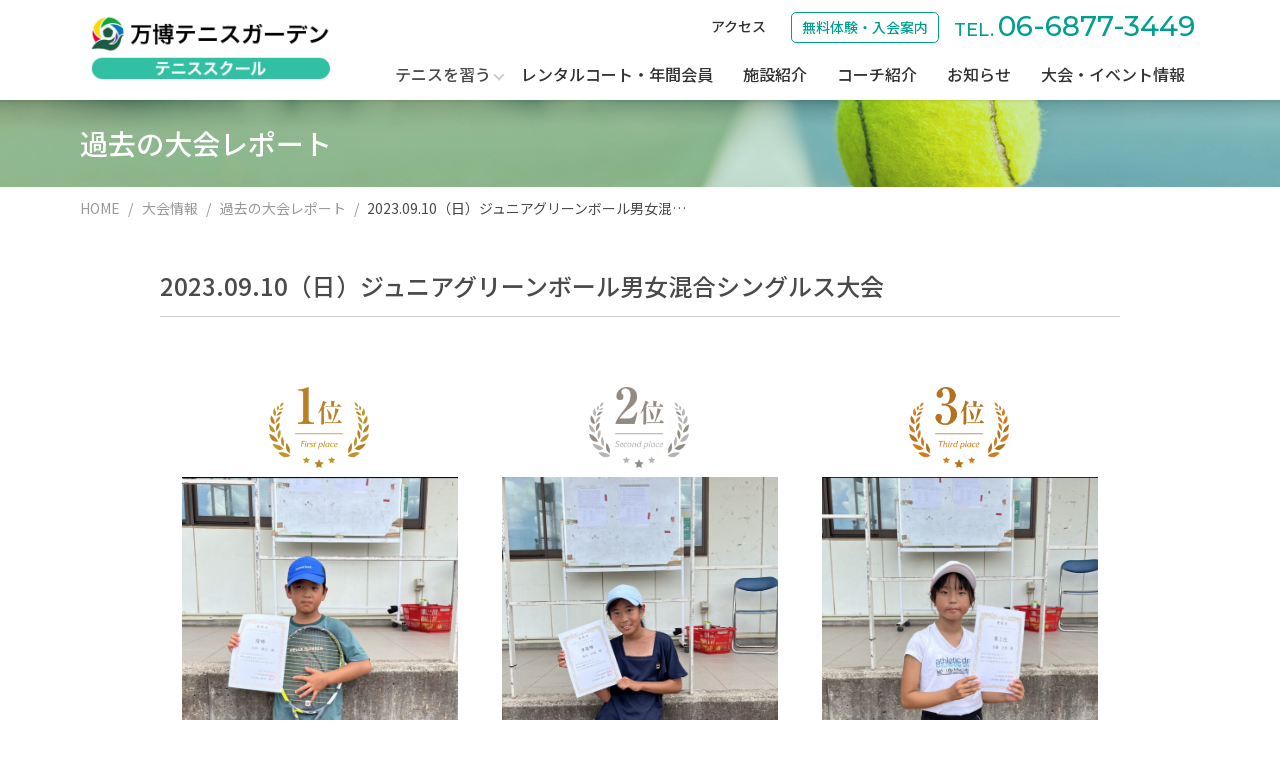

--- FILE ---
content_type: text/html; charset=UTF-8
request_url: https://cs-bampaku-tennis.jp/competition-report/2344/
body_size: 5652
content:


<!DOCTYPE html>
<html lang="ja">
<head>
<meta charset="UTF-8">
<!-- Google Tag Manager -->
<script>(function(w,d,s,l,i){w[l]=w[l]||[];w[l].push({'gtm.start':
new Date().getTime(),event:'gtm.js'});var f=d.getElementsByTagName(s)[0],
j=d.createElement(s),dl=l!='dataLayer'?'&l='+l:'';j.async=true;j.src=
'https://www.googletagmanager.com/gtm.js?id='+i+dl;f.parentNode.insertBefore(j,f);
})(window,document,'script','dataLayer','GTM-K4L27R5D');</script>
<!-- End Google Tag Manager -->
<meta name="viewport" content="width=device-width, initial-scale=1">
<meta name="description" content="「2023.09.10（日）ジュニアグリーンボール男女混合シングルス大会」のページです。万博テニスガーデン (テニススクール)｜大阪府吹田市の万博公園にあるテニススクールです。初心者から経験者の方までテニスをお楽しみいただける豊富なクラス設定をご用意しております。">
<meta property="og:type" content="article">
<meta property="og:title" content="2023.09.10（日）ジュニアグリーンボール男女混合シングルス大会｜大会レポート | 万博テニスガーデン (テニススクール)" />
<meta property="og:url" content="https://cs-bampaku-tennis.jp/competition-report/2344/" />
<meta property="og:image" content="https://cs-bampaku-tennis.jp/renew/img/com/thumb-fb.jpg">
<meta property="og:description" content="「2023.09.10（日）ジュニアグリーンボール男女混合シングルス大会」のページです。万博テニスガーデン (テニススクール)｜大阪府吹田市の万博公園にあるテニススクールです。初心者から経験者の方までテニスをお楽しみいただける豊富なクラス設定をご用意しております。" />
<meta property="og:site_name" content="万博テニスガーデン (テニススクール)">
<meta http-equiv="X-UA-Compatible" content="IE=edge"/>
<title>2023.09.10（日）ジュニアグリーンボール男女混合シングルス大会｜大会レポート | 万博テニスガーデン (テニススクール)</title>
<meta name='robots' content='max-image-preview:large' />
<style id='wp-img-auto-sizes-contain-inline-css' type='text/css'>
img:is([sizes=auto i],[sizes^="auto," i]){contain-intrinsic-size:3000px 1500px}
/*# sourceURL=wp-img-auto-sizes-contain-inline-css */
</style>
<style id='classic-theme-styles-inline-css' type='text/css'>
/*! This file is auto-generated */
.wp-block-button__link{color:#fff;background-color:#32373c;border-radius:9999px;box-shadow:none;text-decoration:none;padding:calc(.667em + 2px) calc(1.333em + 2px);font-size:1.125em}.wp-block-file__button{background:#32373c;color:#fff;text-decoration:none}
/*# sourceURL=/wp-includes/css/classic-themes.min.css */
</style>
<script src="https://ajax.googleapis.com/ajax/libs/jquery/3.2.1/jquery.min.js"></script> 
<script src="https://cs-bampaku-tennis.jp/renew/js/jquery.easing.min.js"></script>
<script src="https://cs-bampaku-tennis.jp/renew/js/global4.js"></script> 
<script src="https://cs-bampaku-tennis.jp/renew/js/scrollreveal.min.js"></script>
<script src="https://cs-bampaku-tennis.jp/renew/js/scroll-hint.min.js"></script>
<script src="https://cs-bampaku-tennis.jp/photoswipe/jquery.photoswipe.js"></script>
<script src="https://cs-bampaku-tennis.jp/renew/slick/slick.min.js"></script>
<link rel="stylesheet" href="https://cs-bampaku-tennis.jp/renew/css/bulma.css">
<link rel="stylesheet" href="https://cs-bampaku-tennis.jp/renew/css/module19.css">
<link rel="stylesheet" type="text/css" href="https://cs-bampaku-tennis.jp/renew/slick/slick.css" media="screen">
<link rel="stylesheet" type="text/css" href="https://cs-bampaku-tennis.jp/renew/slick/slick-theme.css" media="screen">
<link rel="stylesheet" href="https://cs-bampaku-tennis.jp/renew/css/scroll-hint.css">
<link rel="stylesheet" href="https://cs-bampaku-tennis.jp/photoswipe/photoswipe.css">
<link rel="shortcut icon" href="https://cs-bampaku-tennis.jp/renew/img/com/favicon_wse.ico">
<link rel="apple-touch-icon" href="https://cs-bampaku-tennis.jp/renew/img/com/apple-touch-icon2.png">
<link rel="icon" type="image/png" href="https://cs-bampaku-tennis.jp/renew/img/com/android-chrome2-256x256.png">
<link href="https://fonts.googleapis.com/css?family=Material+Icons|Material+Icons+Outlined|Material+Icons+Two+Tone|Material+Icons+Round|Material+Icons+Sharp" rel="stylesheet">
<link rel="preconnect" href="https://fonts.googleapis.com">
<link rel="preconnect" href="https://fonts.gstatic.com" crossorigin>
<link href="https://fonts.googleapis.com/css2?family=Montserrat:ital,wght@0,400;0,500;1,400;1,500&family=Noto+Sans+JP:wght@300;400;500&display=swap" rel="stylesheet">
<style id='global-styles-inline-css' type='text/css'>
:root{--wp--preset--aspect-ratio--square: 1;--wp--preset--aspect-ratio--4-3: 4/3;--wp--preset--aspect-ratio--3-4: 3/4;--wp--preset--aspect-ratio--3-2: 3/2;--wp--preset--aspect-ratio--2-3: 2/3;--wp--preset--aspect-ratio--16-9: 16/9;--wp--preset--aspect-ratio--9-16: 9/16;--wp--preset--color--black: #000000;--wp--preset--color--cyan-bluish-gray: #abb8c3;--wp--preset--color--white: #ffffff;--wp--preset--color--pale-pink: #f78da7;--wp--preset--color--vivid-red: #cf2e2e;--wp--preset--color--luminous-vivid-orange: #ff6900;--wp--preset--color--luminous-vivid-amber: #fcb900;--wp--preset--color--light-green-cyan: #7bdcb5;--wp--preset--color--vivid-green-cyan: #00d084;--wp--preset--color--pale-cyan-blue: #8ed1fc;--wp--preset--color--vivid-cyan-blue: #0693e3;--wp--preset--color--vivid-purple: #9b51e0;--wp--preset--gradient--vivid-cyan-blue-to-vivid-purple: linear-gradient(135deg,rgb(6,147,227) 0%,rgb(155,81,224) 100%);--wp--preset--gradient--light-green-cyan-to-vivid-green-cyan: linear-gradient(135deg,rgb(122,220,180) 0%,rgb(0,208,130) 100%);--wp--preset--gradient--luminous-vivid-amber-to-luminous-vivid-orange: linear-gradient(135deg,rgb(252,185,0) 0%,rgb(255,105,0) 100%);--wp--preset--gradient--luminous-vivid-orange-to-vivid-red: linear-gradient(135deg,rgb(255,105,0) 0%,rgb(207,46,46) 100%);--wp--preset--gradient--very-light-gray-to-cyan-bluish-gray: linear-gradient(135deg,rgb(238,238,238) 0%,rgb(169,184,195) 100%);--wp--preset--gradient--cool-to-warm-spectrum: linear-gradient(135deg,rgb(74,234,220) 0%,rgb(151,120,209) 20%,rgb(207,42,186) 40%,rgb(238,44,130) 60%,rgb(251,105,98) 80%,rgb(254,248,76) 100%);--wp--preset--gradient--blush-light-purple: linear-gradient(135deg,rgb(255,206,236) 0%,rgb(152,150,240) 100%);--wp--preset--gradient--blush-bordeaux: linear-gradient(135deg,rgb(254,205,165) 0%,rgb(254,45,45) 50%,rgb(107,0,62) 100%);--wp--preset--gradient--luminous-dusk: linear-gradient(135deg,rgb(255,203,112) 0%,rgb(199,81,192) 50%,rgb(65,88,208) 100%);--wp--preset--gradient--pale-ocean: linear-gradient(135deg,rgb(255,245,203) 0%,rgb(182,227,212) 50%,rgb(51,167,181) 100%);--wp--preset--gradient--electric-grass: linear-gradient(135deg,rgb(202,248,128) 0%,rgb(113,206,126) 100%);--wp--preset--gradient--midnight: linear-gradient(135deg,rgb(2,3,129) 0%,rgb(40,116,252) 100%);--wp--preset--font-size--small: 13px;--wp--preset--font-size--medium: 20px;--wp--preset--font-size--large: 36px;--wp--preset--font-size--x-large: 42px;--wp--preset--spacing--20: 0.44rem;--wp--preset--spacing--30: 0.67rem;--wp--preset--spacing--40: 1rem;--wp--preset--spacing--50: 1.5rem;--wp--preset--spacing--60: 2.25rem;--wp--preset--spacing--70: 3.38rem;--wp--preset--spacing--80: 5.06rem;--wp--preset--shadow--natural: 6px 6px 9px rgba(0, 0, 0, 0.2);--wp--preset--shadow--deep: 12px 12px 50px rgba(0, 0, 0, 0.4);--wp--preset--shadow--sharp: 6px 6px 0px rgba(0, 0, 0, 0.2);--wp--preset--shadow--outlined: 6px 6px 0px -3px rgb(255, 255, 255), 6px 6px rgb(0, 0, 0);--wp--preset--shadow--crisp: 6px 6px 0px rgb(0, 0, 0);}:where(.is-layout-flex){gap: 0.5em;}:where(.is-layout-grid){gap: 0.5em;}body .is-layout-flex{display: flex;}.is-layout-flex{flex-wrap: wrap;align-items: center;}.is-layout-flex > :is(*, div){margin: 0;}body .is-layout-grid{display: grid;}.is-layout-grid > :is(*, div){margin: 0;}:where(.wp-block-columns.is-layout-flex){gap: 2em;}:where(.wp-block-columns.is-layout-grid){gap: 2em;}:where(.wp-block-post-template.is-layout-flex){gap: 1.25em;}:where(.wp-block-post-template.is-layout-grid){gap: 1.25em;}.has-black-color{color: var(--wp--preset--color--black) !important;}.has-cyan-bluish-gray-color{color: var(--wp--preset--color--cyan-bluish-gray) !important;}.has-white-color{color: var(--wp--preset--color--white) !important;}.has-pale-pink-color{color: var(--wp--preset--color--pale-pink) !important;}.has-vivid-red-color{color: var(--wp--preset--color--vivid-red) !important;}.has-luminous-vivid-orange-color{color: var(--wp--preset--color--luminous-vivid-orange) !important;}.has-luminous-vivid-amber-color{color: var(--wp--preset--color--luminous-vivid-amber) !important;}.has-light-green-cyan-color{color: var(--wp--preset--color--light-green-cyan) !important;}.has-vivid-green-cyan-color{color: var(--wp--preset--color--vivid-green-cyan) !important;}.has-pale-cyan-blue-color{color: var(--wp--preset--color--pale-cyan-blue) !important;}.has-vivid-cyan-blue-color{color: var(--wp--preset--color--vivid-cyan-blue) !important;}.has-vivid-purple-color{color: var(--wp--preset--color--vivid-purple) !important;}.has-black-background-color{background-color: var(--wp--preset--color--black) !important;}.has-cyan-bluish-gray-background-color{background-color: var(--wp--preset--color--cyan-bluish-gray) !important;}.has-white-background-color{background-color: var(--wp--preset--color--white) !important;}.has-pale-pink-background-color{background-color: var(--wp--preset--color--pale-pink) !important;}.has-vivid-red-background-color{background-color: var(--wp--preset--color--vivid-red) !important;}.has-luminous-vivid-orange-background-color{background-color: var(--wp--preset--color--luminous-vivid-orange) !important;}.has-luminous-vivid-amber-background-color{background-color: var(--wp--preset--color--luminous-vivid-amber) !important;}.has-light-green-cyan-background-color{background-color: var(--wp--preset--color--light-green-cyan) !important;}.has-vivid-green-cyan-background-color{background-color: var(--wp--preset--color--vivid-green-cyan) !important;}.has-pale-cyan-blue-background-color{background-color: var(--wp--preset--color--pale-cyan-blue) !important;}.has-vivid-cyan-blue-background-color{background-color: var(--wp--preset--color--vivid-cyan-blue) !important;}.has-vivid-purple-background-color{background-color: var(--wp--preset--color--vivid-purple) !important;}.has-black-border-color{border-color: var(--wp--preset--color--black) !important;}.has-cyan-bluish-gray-border-color{border-color: var(--wp--preset--color--cyan-bluish-gray) !important;}.has-white-border-color{border-color: var(--wp--preset--color--white) !important;}.has-pale-pink-border-color{border-color: var(--wp--preset--color--pale-pink) !important;}.has-vivid-red-border-color{border-color: var(--wp--preset--color--vivid-red) !important;}.has-luminous-vivid-orange-border-color{border-color: var(--wp--preset--color--luminous-vivid-orange) !important;}.has-luminous-vivid-amber-border-color{border-color: var(--wp--preset--color--luminous-vivid-amber) !important;}.has-light-green-cyan-border-color{border-color: var(--wp--preset--color--light-green-cyan) !important;}.has-vivid-green-cyan-border-color{border-color: var(--wp--preset--color--vivid-green-cyan) !important;}.has-pale-cyan-blue-border-color{border-color: var(--wp--preset--color--pale-cyan-blue) !important;}.has-vivid-cyan-blue-border-color{border-color: var(--wp--preset--color--vivid-cyan-blue) !important;}.has-vivid-purple-border-color{border-color: var(--wp--preset--color--vivid-purple) !important;}.has-vivid-cyan-blue-to-vivid-purple-gradient-background{background: var(--wp--preset--gradient--vivid-cyan-blue-to-vivid-purple) !important;}.has-light-green-cyan-to-vivid-green-cyan-gradient-background{background: var(--wp--preset--gradient--light-green-cyan-to-vivid-green-cyan) !important;}.has-luminous-vivid-amber-to-luminous-vivid-orange-gradient-background{background: var(--wp--preset--gradient--luminous-vivid-amber-to-luminous-vivid-orange) !important;}.has-luminous-vivid-orange-to-vivid-red-gradient-background{background: var(--wp--preset--gradient--luminous-vivid-orange-to-vivid-red) !important;}.has-very-light-gray-to-cyan-bluish-gray-gradient-background{background: var(--wp--preset--gradient--very-light-gray-to-cyan-bluish-gray) !important;}.has-cool-to-warm-spectrum-gradient-background{background: var(--wp--preset--gradient--cool-to-warm-spectrum) !important;}.has-blush-light-purple-gradient-background{background: var(--wp--preset--gradient--blush-light-purple) !important;}.has-blush-bordeaux-gradient-background{background: var(--wp--preset--gradient--blush-bordeaux) !important;}.has-luminous-dusk-gradient-background{background: var(--wp--preset--gradient--luminous-dusk) !important;}.has-pale-ocean-gradient-background{background: var(--wp--preset--gradient--pale-ocean) !important;}.has-electric-grass-gradient-background{background: var(--wp--preset--gradient--electric-grass) !important;}.has-midnight-gradient-background{background: var(--wp--preset--gradient--midnight) !important;}.has-small-font-size{font-size: var(--wp--preset--font-size--small) !important;}.has-medium-font-size{font-size: var(--wp--preset--font-size--medium) !important;}.has-large-font-size{font-size: var(--wp--preset--font-size--large) !important;}.has-x-large-font-size{font-size: var(--wp--preset--font-size--x-large) !important;}
/*# sourceURL=global-styles-inline-css */
</style>
</head>
<body class="competition">
<!-- Google Tag Manager (noscript) -->
<noscript><iframe src="https://www.googletagmanager.com/ns.html?id=GTM-K4L27R5D"
height="0" width="0" style="display:none;visibility:hidden"></iframe></noscript>
<!-- End Google Tag Manager (noscript) -->
<a name="p-header" id="p-header"></a>
 
    <div class="btnExpFix"><a href="https://cs-bampaku-tennis.jp/membership/"><span class="photoWrap"></span><span class="wordWrap">無料体験<span class="is-hidden-desktop">・</span><br class="is-hidden-touch">入会案内<span class="is-hidden-desktop">はこちら</span></span></a></div>
<header id="header">
  <div class="headerInner"> 
    <div id="overlay"></div>
    <div id="nav-toggle"><span></span><span></span><span></span><div class="menuTit">メニュー</div></div>
    <div class="logo"><a href="https://cs-bampaku-tennis.jp"><img src="https://cs-bampaku-tennis.jp/renew/img/com/logo_wse.png" /></a></div>
    <nav id="gMenu">
    <div class="btnExp is-hidden-desktop"><a href="https://cs-bampaku-tennis.jp/membership/">無料体験・入会案内</a></div>
    <ul>
    <li class="is-hidden-desktop"><a href="https://cs-bampaku-tennis.jp">HOME</a></li>
    <li class="parentMenu"><span class="parentMenuTit">テニスを習う</span>
          <div class="childMenu">
            <ul class="childMenuInner">
              <li class="beginnerWrap"><a href="https://cs-bampaku-tennis.jp/beginner/"><span class="photoItem"></span><span class="wordItem">初心者の方</span></a></li>
              <li class="experiencedWrap"><a href="https://cs-bampaku-tennis.jp/experienced/"><span class="photoItem"></span><span class="wordItem">経験者の方</span></a></li>
              <li class="juniorWrap"><a href="https://cs-bampaku-tennis.jp/junior/"><span class="photoItem"></span><span class="wordItem">キッズ・ジュニアの方</span></a></li>
              <li class="ladiesWrap"><a href="https://cs-bampaku-tennis.jp/ladies/"><span class="photoItem"></span><span class="wordItem">レディースクラス</span></a></li>
              <li class="btnPrice is-hidden-touch"><a href="https://cs-bampaku-tennis.jp/school/">レッスン料金表</a></li>
            </ul>
          </div></li>
            <li class="is-hidden-desktop"><a href="https://cs-bampaku-tennis.jp/school/">レッスン料金表</a></li>
          <li><a href="https://cs-bampaku-tennis.jp/court/">レンタルコート・年間会員</a></li>
            <li><a href="https://cs-bampaku-tennis.jp/facility/">施設紹介</a></li>
            <li class="is-hidden-desktop"><a href="https://cs-bampaku-tennis.jp/facility/#p-access">アクセス</a></li>
            <li><a href="https://cs-bampaku-tennis.jp/staff/">コーチ紹介</a></li>
            <li><a href="https://cs-bampaku-tennis.jp/news/">お知らせ</a></li>
            <li><a href="https://cs-bampaku-tennis.jp/competition/">大会・イベント情報</a></li>
      </ul>
    </nav>
    <div class="btnContact is-hidden-desktop"><a href="tel:0668773449">お問合せ</a></div>
    <ul class="sMenu is-flex-desktop">
        <li class="btnNormal"><a href="https://cs-bampaku-tennis.jp/facility/#p-access">アクセス</a></li>
        <li class="btnExp"><a href="https://cs-bampaku-tennis.jp/membership/">無料体験・入会案内</a></li>
        <li class="telItem"><a href="tel:0668773449" class="telLink"><span class="word1">TEL.</span> <span class="word2">06-6877-3449</span></a></li>
    </ul>
  </div>
</header>
    
<!--#header-->
<main id="content">
    

    

    <div id="titBox">
      <div class="titBoxInner"><div class="titBoxInner2">
        <h1>過去の大会レポート</h1>      </div>
      <!--.titBoxInner--> 
    </div></div>
    <!--#titBox-->
    <div id="breadcrumb"><ul><li><a href="https://cs-bampaku-tennis.jp"><span>HOME</span></a></li><li><a href="https://cs-bampaku-tennis.jp/competition/"><span>大会情報</span></a></li><li><a href="https://cs-bampaku-tennis.jp/competition-report/"><span>過去の大会レポート</span></a></li><li><span>2023.09.10（日）ジュニアグリーンボール男女混合シングルス大会</span></li></ul></div>



    
   <div class="contentInner contentInnerSingle">
<div class="compSingleWrap">
      <h1 class="compSingleTit"><span>2023.09.10（日）ジュニアグリーンボール男女混合シングルス大会</span></h1>
<article id="reportBox">
    

<ul class="rankingList">
<li class="firstBox"><div class="photoItem"><img src="https://cs-bampaku-tennis.jp/wp/wp-content/uploads/2023/09/G1-640x786.jpeg" /></div><div class="wordItem"><span>毛利駿太（江坂テニスセンター）</span></div></li>    
<li class="secondBox"><div class="photoItem"><img src="https://cs-bampaku-tennis.jp/wp/wp-content/uploads/2023/09/G2-640x757.jpeg" /></div><div class="wordItem"><span>清武　伶有（江坂テニスセンター）</span></div></li>    
<li class="thirdBox"><div class="photoItem"><img src="https://cs-bampaku-tennis.jp/wp/wp-content/uploads/2023/09/G3-640x720.jpeg" /></div><div class="wordItem"><span>佐藤　志帆（ACE TC）</span></div></li></ul>
    
    
    
<div class="reportItem">
<div class="photoSpace"><img src="https://cs-bampaku-tennis.jp/wp/wp-content/uploads/2023/09/9.10G-960x1340.png" /></div>
<div class="freeSpace">
</div><!--.freeSpace-->
</div><!--.reportItem-->
</article><!--#reportBox-->    
<div class="btnSym1"><a href="https://cs-bampaku-tennis.jp/competition-report/">大会レポート一覧へ</a></div>
    
    
    
</div><!--.newsSingleWrap-->
       </div>
</main>
<!--#content-->
<footer id="footer">
  <div class="footerInner">
    <div class="expBox">
      <p class="leadWord">まずはお気軽にお問い合わせください！</p>
      <div class="telItem"><a href="tel:0668773449" class="telLink"><span class="word1">TEL :</span> <span class="word2">06-6877-3449</span></a></div>
      <div class="btnExp"><a href="https://cs-bampaku-tennis.jp/membership/">無料体験・入会案内はこちら</a></div>
    </div>
  </div>
  <div class="footerInner2">
      <ul class="bannerList">
<li><a href="https://cs-bampaku-tennis.jp/user-intro/"><img src="https://cs-bampaku-tennis.jp/renew/img/com/banner-userintro3.jpg" alt="利用者様紹介"></a></li>
                 
                 </ul>
    <div class="infoBox">
      <div class="logoItem"><img src="https://cs-bampaku-tennis.jp/renew/img/com/logo_wse-w.png" alt="万博テニスガーデン (テニススクール)"></div>
      <p>〒565-0826<br>大阪府吹田市千里万博公園11-1</p>
      <div class="btnAccess"><a href="https://cs-bampaku-tennis.jp/facility/#p-access">アクセスはコチラ</a></div>
        <ul class="snsList">
            <li class="btnInsta"><a href="https://www.instagram.com/bampaku_tennis/" target="_blank"></a></li>
            <li class="btnLine"><a href="https://lin.ee/VFdIsaZ" target="_blank"></a></li>
            <li class="btnFb"><a href="https://www.facebook.com/banpakutennis.cs/" target="_blank"></a></li>
        </ul>
    </div>
      
    <div class="siteMapWrap columns is-multiline is-gapless">
      <div class="siteMapColumn column is-12-tablet is-4-desktop">
        <ul class="pMenu">
          <li><a href="https://cs-bampaku-tennis.jp/#p-lesson">テニスを習う</a></li>
</ul>
        <ul class="cMenu">
          <li><a href="https://cs-bampaku-tennis.jp/beginner/">初心者の方</a></li>
          <li><a href="https://cs-bampaku-tennis.jp/experienced/">経験者の方</a></li>
          <li><a href="https://cs-bampaku-tennis.jp/junior/">キッズ・ジュニアの方</a></li>
          <li><a href="https://cs-bampaku-tennis.jp/ladies/">レディースクラス</a></li>
</ul>
      </div>
      <div class="siteMapColumn column is-12-tablet is-4-desktop">
        <ul class="pMenu">
          <li><a href="https://cs-bampaku-tennis.jp/school/">レッスン料金表</a></li>
          <li><a href="https://cs-bampaku-tennis.jp/court/">レンタルコート・年間会員</a></li>
          <li><a href="https://cs-bampaku-tennis.jp/facility/">施設紹介</a></li>
          <li><a href="https://cs-bampaku-tennis.jp/staff/">スタッフ紹介</a></li>
        </ul>
      </div>
      <div class="siteMapColumn column is-12-tablet is-4-desktop">
        <ul class="pMenu pMenuLast">
          <li><a href="https://cs-bampaku-tennis.jp/news/">お知らせ</a></li>
          <li><a href="https://cs-bampaku-tennis.jp/competition/">大会・イベント情報</a></li>
          <li><a href="https://cs-bampaku-tennis.jp/competition-report/">過去の大会レポート</a></li>
          <li><a href="https://cs-bampaku-tennis.jp/policy/">プライバシーポリシー</a></li>
        </ul>
      </div>
    </div>
  </div>
    <p class="copyRight">&copy; BANPAKU TENNIS GARDEN</p>
</footer>
<script type="speculationrules">
{"prefetch":[{"source":"document","where":{"and":[{"href_matches":"/*"},{"not":{"href_matches":["/wp/wp-*.php","/wp/wp-admin/*","/wp/wp-content/uploads/*","/wp/wp-content/*","/wp/wp-content/plugins/*","/wp/wp-content/themes/cbtennis/*","/*\\?(.+)"]}},{"not":{"selector_matches":"a[rel~=\"nofollow\"]"}},{"not":{"selector_matches":".no-prefetch, .no-prefetch a"}}]},"eagerness":"conservative"}]}
</script>

</body></html>



--- FILE ---
content_type: text/css
request_url: https://cs-bampaku-tennis.jp/renew/css/module19.css
body_size: 15820
content:
@media screen and (max-width: 1023.9px){.is-hidden-touch{display:none !important}}.tile.is-gapSmall .tile.is-parent{padding:0.2rem}.tile.is-gapSmall .tile.is-vertical>.tile.is-child{margin-bottom:0 !important}.tile.is-gapSmall .notification{border-radius:0}.columns.heightAlign .column{display:flex}.clearFix:after,#cotent:after,#contentInner:after,.featuresItem:after{display:block;clear:both;content:""}html,body{height:100% !important;-webkit-text-size-adjust:100%;font-family:'Noto Sans JP', sans-serif, "ヒラギノ角ゴ W6", "Hiragino Kaku Gothic W6", "ヒラギノ角ゴ W3", "Hiragino Kaku Gothic W3", "ヒラギノ角ゴ ProN", "Hiragino Kaku Gothic ProN", "メイリオ", Meiryo}.fontEnIta{font-family:'Montserrat', sans-serif;font-style:italic;font-weight:500}body{line-height:1.8;font-weight:400}.colorGreen{color:#00A08E}.colorOrange{color:#f63}.colorOrange a:link{color:#f63;text-decoration:underline}.colorOrange a:visited{color:#f63;text-decoration:underline}.colorOrange a:hover{color:#f63;text-decoration:none}p.indent1{padding-left:1em;text-indent:-1em}.material-icons{display:inline-flex !important;vertical-align:middle !important;margin-right:5px}.scroll-hint-text{margin-top:-1px !important}.hiddenXWrap{overflow-x:hidden !important}a:link{color:#333;text-decoration:none}a:visited{color:#333;text-decoration:none}a:hover{color:#333;text-decoration:none}a:link{transition:.2s}a:hover{opacity:0.8;transition:.2s}a.linkEfNo:hover{opacity:1}a.linkBorder:link{color:#00A08E;text-decoration:underline}a.linkBorder:visited{color:#00A08E;text-decoration:underline}a.linkBorder:hover{color:#00A08E;text-decoration:none}.colorGreen{color:#00A08E}#titBox{background:url(https://cs-bampaku-tennis.jp/renew/img/tit/bk-normal.jpg) center center/cover no-repeat;color:#FFF;z-index:0;position:relative;width:100%}#titBox::after{background-color:rgba(0,160,142,0.2);position:absolute;top:0;right:0;bottom:0;left:0;content:' ';z-index:1}#titBox .titBoxInner{max-width:1520px;margin:0px auto;padding:20px 10px;position:relative}#titBox .titBoxInner .titBoxInner2{max-width:1120px;margin:0px auto}#titBox .titBoxInner h1{font-size:1.125rem;line-height:1.7;font-weight:500;z-index:100;position:relative}@media screen and (min-width: 480px){#titBox .titBoxInner h1{font-size:1.375rem;line-height:1.7}}@media screen and (min-width: 1024px){#titBox .titBoxInner h1{font-size:1.75rem;line-height:1.7}}#titBoxPanel{background-color:#e5f5f3;background-image:-webkit-gradient(linear, 0 0, 100% 100%, color-stop(0.25, #c9ebe7), color-stop(0.25, transparent), color-stop(0.5, transparent), color-stop(0.5, #c9ebe7), color-stop(0.75, #c9ebe7), color-stop(0.75, transparent), to(transparent));-webkit-background-size:7px 7px;color:#FFF;z-index:0;position:relative}#titBoxPanel .titBoxInner{position:relative;max-width:1520px;margin:0px auto;padding:0px 20px;width:100%;background:url(https://cs-bampaku-tennis.jp/renew/img/tit/bk-beginner.jpg) center center/cover no-repeat;max-height:380px}#titBoxPanel .titBoxInner::before{content:"";display:block;padding-top:36.25%;position:relative}@media screen and (min-width: 1024px){#titBoxPanel .titBoxInner::before{height:380px;padding-top:0px}}#titBoxPanel .titBoxInner::after{background-color:rgba(0,0,0,0.2);position:absolute;top:0;right:0;bottom:0;left:0;content:' ';z-index:1}#titBoxPanel .titBoxInner .titBoxInner2{max-width:1120px;margin:0px auto}#titBoxPanel .titBoxInner h1{background-color:rgba(0,160,142,0.9);position:absolute;bottom:-15px;font-size:1.125rem;line-height:1.7;padding:5px 10px;font-weight:500;z-index:100}#titBoxPanel .titBoxInner h2{font-size:1rem;line-height:1.7;color:#FFF;border-bottom:3px solid #FFF;display:inline-block;position:absolute;top:20%;z-index:200}@media screen and (min-width: 480px){#titBoxPanel .titBoxInner h1{padding:10px 20px;font-size:1.375rem;line-height:1.7}#titBoxPanel .titBoxInner h2{font-size:1.25rem;line-height:1.7}}@media screen and (min-width: 1024px){#titBoxPanel .titBoxInner h1{font-size:1.75rem;line-height:1.7}#titBoxPanel .titBoxInner h2{font-size:1.625rem;line-height:1.7;top:60px}}#titBoxPanel.experienced .titBoxInner{background:url(https://cs-bampaku-tennis.jp/renew/img/tit/bk-experienced3.jpg) center center/cover no-repeat}#titBoxPanel.junior .titBoxInner{background:url(https://cs-bampaku-tennis.jp/renew/img/tit/bk-junior.jpg) center center/cover no-repeat}#titBoxPanel.ladies .titBoxInner{background:url(https://cs-bampaku-tennis.jp/renew/img/tit/bk-ladies2.jpg) center center/cover no-repeat}#titBoxPanel.court .titBoxInner{background:url(https://cs-bampaku-tennis.jp/renew/img/tit/bk-court.jpg) center center/cover no-repeat}#titBoxPanel.facility .titBoxInner{background:url(https://cs-bampaku-tennis.jp/renew/img/tit/bk-facility.jpg) center center/cover no-repeat}#titBoxPanel.staff .titBoxInner{background:url(https://cs-bampaku-tennis.jp/renew/img/tit/bk-staff.jpg) center center/cover no-repeat}.titSym1{position:relative;font-size:1.375rem;line-height:1.7;font-weight:500;display:block;text-align:center;margin:0px auto;margin-bottom:1em}.titSym1:before{content:'';position:absolute;bottom:-0.5em;display:inline-block;width:60px;height:3px;left:50%;-webkit-transform:translateX(-50%);transform:translateX(-50%);background-color:#00A08E;border-radius:2px}.titSym1.colorW{color:#FFF}@media screen and (min-width: 480px){.titSym1{font-size:1.5rem;line-height:1.7}}@media screen and (min-width: 769px){.titSym1{font-size:1.75rem;line-height:1.7}}@media screen and (min-width: 1024px){.titSym1{font-size:2rem;line-height:1.7}}.titSym2{width:100%;text-align:left;font-size:1.375rem;line-height:1.7;padding:10px;margin:30px 0px;border-top:1px solid #ccc;border-bottom:1px solid #ccc;font-weight:500}.titSym2 span{border-left:5px solid #00A08E;padding-left:10px;display:block}.titSym3{width:100%;text-align:left;font-size:1.375rem;line-height:1.7;padding:10px;margin:30px 0px;font-weight:500;background-color:#f5f7f8}.titSym3 span{border-left:5px solid #00A08E;padding-left:10px;display:block}.titSym4{width:100%;text-align:left;font-size:1.375rem;line-height:1.7;padding:10px;margin:30px 0px;font-weight:500;background-color:#00A08E;color:#FFF}.btnSym1{margin:15px auto}.btnSym1 a{margin:0px auto;width:100%;max-width:320px;font-size:1.125rem;line-height:1.7;color:#00A08E;padding:6px 8px;border-radius:50px;display:block;border:2px solid #00a08e;text-align:center;font-weight:500}.btnSym2 a{margin:20px auto;width:100%;max-width:320px;font-size:1.125rem;line-height:1.7;color:#FFF;padding:6px 40px;border-radius:50px;display:block;border:3px solid #00a08e;text-align:center;font-weight:500;background:linear-gradient(-135deg, #00A08E, #31C0A3);box-shadow:3px 3px 0px 0px #004c43}.btnSymReserve a{margin:10px auto;width:100%;max-width:320px;font-size:1.25rem;line-height:1.7;color:#00A08E;padding:6px 10px;border-radius:50px;display:block;border:3px solid #fe0;text-align:center;font-weight:500;background:linear-gradient(-135deg, #fe0, #fe0);box-shadow:3px 3px 0px 0px #aba000}@media screen and (min-width: 769px){.btnSymReserve a{margin:0px 0px;font-size:1.375rem;line-height:1.7;padding:6px 20px}}.leadSym1{font-size:1.125rem;line-height:1.7;margin:20px 0px;font-weight:500}@media screen and (min-width: 769px){.leadSym1{font-size:1.375rem;line-height:1.7}}table{border-spacing:0px}.tableSym1{width:100%;border-left:1px solid #ccc}.tableSym1 th{background-color:rgba(0,160,142,0.1);font-weight:500;text-align:left}.tableSym1 th,.tableSym1 td{padding:10px;width:100%;display:block;border-top:none;border-bottom:1px solid #ccc;border-right:1px solid #ccc}.tableSym1 tr:first-child th{border-top:1px solid #ccc}@media screen and (min-width: 769px){.tableSym1{border-left:1px solid #ccc;border-top:1px solid #ccc}.tableSym1 th,.tableSym1 td{display:table-cell;padding:20px;border-bottom:1px solid #ccc;border-right:1px solid #ccc}.tableSym1 th{width:25%;text-align:left;font-weight:500}.tableSym1 td{vertical-align:middle}}#breadcrumb{margin:0px auto 0px auto;padding:10px;list-style:none;max-width:1140px;font-size:.875rem;line-height:1.7;white-space:nowrap;overflow-x:scroll;text-overflow:ellipsis;-ms-overflow-style:none;scrollbar-width:none;z-index:999}#breadcrumb::-webkit-scrollbar{display:none}#breadcrumb li{display:inline;list-style:none}#breadcrumb li span{display:inline-block;overflow-x:hidden;white-space:nowrap;max-width:320px;text-overflow:ellipsis}#breadcrumb li span:after{display:inline-block;content:'/';padding:0 0.6em;color:#999999}#breadcrumb li span.noPage{color:#999999}#breadcrumb li:last-child span:after{content:''}#breadcrumb li a{text-decoration:none;color:#999999}#breadcrumb li a:hover{text-decoration:underline;color:#333}#breadcrumb.maT{margin:20px auto 0px auto}#breadcrumb.whiteBread li{color:#FFF}#breadcrumb.whiteBread li span:after{color:#999999}#breadcrumb.whiteBread li a{text-decoration:none;color:#999999}#breadcrumb.whiteBread li a:hover{text-decoration:underline;color:#FFF}.btnExpFix{position:fixed;bottom:0px;right:0px;transition:.3s ease;width:100%;background-color:#fe0;text-align:center;font-size:1.125rem;line-height:1.4;font-weight:500;z-index:999}.btnExpFix a{width:100%;display:block;padding:13px 20px;color:#00A08E;position:relative}.btnExpFix a::after{content:"";display:block;background:url(https://cs-bampaku-tennis.jp/renew/img/com/icon-mark_green.svg) center center/30px 30px no-repeat;height:30px;width:30px;position:absolute;top:50%;right:10px;transform:translate(0, -50%)}@media screen and (min-width: 1024px){.btnExpFix{width:auto;background-color:transparent;position:fixed;right:-300px;bottom:auto;transition:.3s ease;bottom:auto;font-size:1rem;line-height:1.4;font-weight:500;filter:drop-shadow(-2px 2px 4px rgba(147,147,147,0.5))}.btnExpFix a{width:auto;padding:0px 0px 0px 0px;display:block;background-color:#fe0;border-radius:5px 0px 0px 5px;color:#00A08E}.btnExpFix a .photoWrap{display:block;background:#FFF url(https://cs-bampaku-tennis.jp/renew/img/com/fixban-ex2.jpg) center top/100% auto no-repeat;width:100%;border-radius:5px 0px 0px 0px;position:relative}.btnExpFix a .photoWrap::before{content:"";display:block;padding-top:62.5%}.btnExpFix a::after{content:none}.btnExpFix a .wordWrap{padding:10px 10px 40px 10px;display:block;text-align:center}.btnExpFix a .wordWrap::after{content:"";display:block;background:url(https://cs-bampaku-tennis.jp/renew/img/com/icon-mark_green.svg) center center/30px 30px no-repeat;height:30px;width:30px;opacity:1;position:absolute;bottom:5px;left:50%;transform:translate(-50%, 0)}}.btnExpFix.isAnimation{position:fixed;bottom:0px;right:0px;transition:.3s ease}@media screen and (min-width: 1024px){.btnExpFix.isAnimation{position:fixed;right:0;top:100px;transition:.3s ease;bottom:auto}}html,body{height:100% !important}body{position:relative;min-width:320px}body{background-color:#FFF}#header{z-index:1000;position:fixed;top:0;left:0;width:100%;background:#fff;box-shadow:0px 1px 3px rgba(0,0,0,0.1);height:70px;transition:.3s ease}@media screen and (min-width: 1024px){#header{height:100px}}#header .headerInner{max-width:1120px;position:relative;margin:0px  auto}#header #nav-toggle{z-index:555;position:absolute;right:10px;top:10px;width:50px;height:50px;cursor:pointer;border-radius:3px;transition:.3s ease}#header #nav-toggle span{display:block;position:absolute;height:3px;width:26px;background:#00A08E;left:12px;border-radius:1px;transition:.3s ease}#header #nav-toggle span:nth-child(1){top:7px}#header #nav-toggle span:nth-child(2){top:15px}#header #nav-toggle span:nth-child(3){top:23px}#header #nav-toggle div.menuTit{color:#00A08E;margin-top:30px;text-align:center;font-size:.75rem;line-height:1.7;font-weight:500}@media screen and (min-width: 1024px){#header #nav-toggle{display:none}}#header.openMenu #nav-toggle{z-index:9900}#header.openMenu #nav-toggle span{background:#00A08E;height:3px}#header.openMenu #nav-toggle span:nth-child(1){top:17px;transform:rotate(315deg)}#header.openMenu #nav-toggle span:nth-child(2){width:0;left:50%}#header.openMenu #nav-toggle span:nth-child(3){top:17px;transform:rotate(-315deg)}#header.openMenu #gMenu{right:0px;opacity:1}#header #overlay{transition:.3s ease;visibility:hidden;position:fixed;top:0;left:0;z-index:1150;width:100%;height:100%;background:rgba(0,0,0,0.7);opacity:0}@media screen and (min-width: 1024px){#header #overlay{display:none}}#header.overlay #overlay{opacity:1;visibility:visible}#header .logo{position:absolute;top:12px;left:10px;width:160px;z-index:1120;transition:.3s ease}#header .logo img{width:100%;height:auto}@media screen and (min-width: 480px){#header .logo{top:12px;left:10px;width:160px}}@media screen and (min-width: 1024px){#header .logo{top:20px;width:200px}}@media screen and (min-width: 1216px){#header .logo{top:16px;width:240px}}#header #gMenu{z-index:1200;position:fixed;right:-300px;width:300px;top:0px;text-align:left;padding:0px;opacity:0;transition:.3s ease;overflow-y:scroll;height:100%;-webkit-overflow-scrolling:touch;background-color:#FFF;font-weight:500}#header #gMenu::-webkit-scrollbar{width:5px;margin:0 20px}#header #gMenu::-webkit-scrollbar-thumb{background:rgba(0,160,142,0.8);border-radius:10px}#header #gMenu::-webkit-scrollbar-track{border:none;border-radius:5px;box-shadow:inset 0 0 2px #777;background:rgba(0,0,0,0.2)}#header #gMenu>ul{list-style:none;left:0;bottom:0;width:290px;margin:70px 0px 0px 0px;text-align:left;display:block;border-top:1px solid #ccc}#header #gMenu>ul>li>a,#header #gMenu>ul>li>span{border-bottom:1px solid #ccc;display:block;padding:10px 20px}@media screen and (min-width: 1024px){#header #gMenu{width:100%;position:relative;z-index:1050;padding-left:220px;overflow-y:visible;background-color:transparent;opacity:1;right:0;font-size:.9375rem;line-height:1.7}#header #gMenu>ul{width:auto;transition:all 0.2s;margin:0px 0px 0px 0px;display:flex;justify-content:flex-end;align-items:flex-end;padding:0px;text-align:center;height:100px;border-top:none}#header #gMenu>ul>li>a,#header #gMenu>ul>li>span{font-weight:500;display:block;padding:12px 15px;border-bottom:none}#header #gMenu>ul>li>a:hover,#header #gMenu>ul>li>span:hover{opacity:1;color:#00A08E}}@media screen and (min-width: 1216px){#header #gMenu{padding-left:300px;font-size:1rem;line-height:1.7}}#header #gMenu .parentMenu>span.parentMenuTit{position:relative;cursor:pointer;display:block}#header #gMenu .parentMenu>span.parentMenuTit:after{opacity:1;content:"";display:block;width:8px;height:8px;border-top:#00A08E 2px solid;border-right:#00A08E 2px solid;transform:rotate(135deg);position:absolute;right:2%;top:0;bottom:0;left:auto;margin:auto;transition:transform 0.2s ease-in-out}#header #gMenu .parentMenu.selected>span.parentMenuTit:after{transform:rotate(-45deg)}@media screen and (min-width: 1024px){#header #gMenu .parentMenu>span.parentMenuTit:after{border-color:#CCC}#header #gMenu .parentMenu.selected>span.parentMenuTit:after{border-color:#CCC}#header #gMenu .parentMenu.selected>span.parentMenuTit:before{content:"";position:absolute;bottom:0;left:0;right:0;margin:auto;width:0;height:0;border-left:10px solid transparent;border-right:10px solid transparent;border-bottom:10px solid #31C0A3;opacity:1}}#header #gMenu .childMenu{position:relative;width:100%;padding:0px;display:none}#header #gMenu .childMenu .childMenuInner li{margin:0px 0px;border-bottom:1px solid #ccc;background:rgba(0,160,142,0.05)}#header #gMenu .childMenu .childMenuInner li a{color:#333;display:block;padding:10px 20px 10px 30px}#header #gMenu .childMenu .childMenuInner li a::before{content:none}@media screen and (min-width: 1024px){#header #gMenu .childMenu{left:50%;transform:translateX(-50%);width:100vw;position:absolute;top:100%;left:50%;padding:10px 10px;color:#333;background:#31c0a3;display:none;box-shadow:0px 1px 3px rgba(0,0,0,0.1)}#header #gMenu .childMenu .childMenuInner{display:flex;justify-content:center;flex-wrap:wrap;margin:0px auto;max-width:1120px}#header #gMenu .childMenu .childMenuInner li{padding:0px 10px;margin:10px 0px;border-bottom:none;width:25%;position:relative}#header #gMenu .childMenu .childMenuInner li .photoItem{display:block;width:100%;background:#FFF url(https://cs-bampaku-tennis.jp/renew/img/com/panel-beginner2.jpg) center center/cover no-repeat}#header #gMenu .childMenu .childMenuInner li .photoItem::before{content:"";display:block;padding-top:62.5%}#header #gMenu .childMenu .childMenuInner li .wordItem{background-color:rgba(0,160,142,0.8);position:absolute;width:calc(100% - 20px);bottom:0;left:50%;transform:translateX(-50%);-webkit-transform:translateX(-50%);-ms-transform:translateX(-50%);padding:3px 5px;font-weight:500}#header #gMenu .childMenu .childMenuInner li a{color:#FFF;display:block;padding:0px;display:block;text-align:center}#header #gMenu .childMenu .childMenuInner li a:hover{opacity:0.8}#header #gMenu .childMenu .childMenuInner li.beginnerWrap .photoItem{background:#FFF url(https://cs-bampaku-tennis.jp/renew/img/com/panelimg-beginner2.jpg) center center/cover no-repeat}#header #gMenu .childMenu .childMenuInner li.experiencedWrap .photoItem{background:#FFF url(https://cs-bampaku-tennis.jp/renew/img/com/panelimg-experienced.jpg) center center/cover no-repeat}#header #gMenu .childMenu .childMenuInner li.juniorWrap .photoItem{background:#FFF url(https://cs-bampaku-tennis.jp/renew/img/com/panelimg-junior.jpg) center center/cover no-repeat}#header #gMenu .childMenu .childMenuInner li.ladiesWrap .photoItem{background:#FFF url(https://cs-bampaku-tennis.jp/renew/img/com/panelimg-ladies.jpg) center center/cover no-repeat}#header #gMenu .childMenu .childMenuInner li.btnPrice a{width:100%;max-width:320px;font-size:.9375rem;line-height:1.7;color:#fff;padding:6px 10px;border-radius:50px;display:inline-block;border:2px solid #fff}}#header #gMenu .btnExp{position:absolute;left:20px;top:20px}#header #gMenu .btnExp a{font-size:.875rem;line-height:1.7;border:1px solid #00A08E;color:#00A08E;padding:3px 10px;border-radius:5px;font-weight:500}#header .btnContact{position:absolute;right:70px;top:10px}#header .btnContact a{background:url(https://cs-bampaku-tennis.jp/renew/img/com/icon-contact.svg) no-repeat scroll center 5px;background-size:22px 22px;color:#00A08E;padding:0px;width:50px;height:50px;padding-top:30px;background-color:#fff;display:block;text-align:center;font-size:.75rem;line-height:1.7}#header .btnContact a:hover{background-color:#fff}#header .btnContact a::before{content:none;margin-right:0px}#header ul.sMenu{display:none;transition:.3s ease}@media screen and (min-width: 1024px){#header ul.sMenu{position:absolute;right:0px;top:0px;z-index:1100}#header ul.sMenu li{padding:12px 10px}#header ul.sMenu li a{padding:5px;display:block}#header ul.sMenu li.telItem{padding:7px 0px}#header ul.sMenu li.telItem a{display:block;color:#00A08E;font-weight:400}#header ul.sMenu li.telItem a .word1{font-size:1.125rem;line-height:1;font-family:'Montserrat', sans-serif;font-weight:500}#header ul.sMenu li.telItem a .word2{font-size:1.75rem;line-height:1;font-family:'Montserrat', sans-serif;font-weight:500}#header ul.sMenu li.btnExp a{font-size:.875rem;line-height:1.7;border:1px solid #00A08E;color:#00A08E;padding:3px 10px;border-radius:5px;font-weight:500}#header ul.sMenu li.btnNormal a{font-size:.875rem;line-height:1.7;padding:3px 5px;font-weight:500}}#header.isAnimation{height:70px}#header.isAnimation .logo{width:160px;top:12px}@media screen and (min-width: 480px){#header.isAnimation .logo{top:12px;width:160px}}@media screen and (min-width: 1024px){#header.isAnimation #gMenu>ul{height:70px}#header.isAnimation #gMenu>ul>li>a{height:70px;display:flex;align-items:center}#header.isAnimation #gMenu .parentMenu>span{height:70px;display:flex;align-items:center}}#header.isAnimation .sMenu{top:-60px}#footer{overflow:hidden !important;background:linear-gradient(-135deg, #31C0A3, #00A08E);color:#FFF;min-height:600px}#footer .copyRight{text-align:center;padding:10px 10px 80px 10px;font-size:.8125rem;line-height:1.7}#footer a:hover{opacity:0.8}@media screen and (min-width: 1024px){#footer .copyRight{padding:10px 10px 30px 10px}}#footer .footerInner{max-width:1120px;margin:0px auto;padding:40px 10px 50px 10px}#footer .expBox{text-align:center;padding:20px 0px}#footer .expBox .leadWord{font-size:1rem;line-height:1.7;padding:0px;margin:0px}#footer .expBox .telItem{padding:0px;margin:5px 0px}#footer .expBox .telItem .word1{font-size:1.125rem;line-height:1.2;font-family:'Montserrat', sans-serif;font-weight:500}#footer .expBox .telItem .word2{font-size:2rem;line-height:1.2;font-family:'Montserrat', sans-serif;font-weight:500;letter-spacing:0.05em}#footer .expBox .telItem a{color:#FFF}#footer .expBox .btnExp{margin-top:30px}#footer .expBox .btnExp a{font-size:1.25rem;line-height:1.7;background-color:#fe0;color:#00A08E;font-weight:500;padding:10px 20px;border-radius:50px;display:inline-block}@media screen and (min-width: 480px){#footer .expBox{padding:50px 0px}#footer .expBox .leadWord{font-size:1.125rem;line-height:1.7}#footer .expBox .telItem .word1{font-size:1.5625rem;line-height:1.2}#footer .expBox .telItem .word2{font-size:2.625rem;line-height:1.2}#footer .expBox .btnExp a{font-size:1.375rem;line-height:1.7;padding:10px 30px}}@media screen and (min-width: 769px){#footer .expBox .leadWord{font-size:1.25rem;line-height:1.7}#footer .expBox .telItem .word1{font-size:1.625rem;line-height:1.2}#footer .expBox .telItem .word2{font-size:3.25rem;line-height:1.2}#footer .expBox .btnExp a{font-size:1.375rem;line-height:1.7;padding:10px 30px}}#footer .footerInner2{max-width:1120px;margin:0px auto;border-top:1px solid rgba(255,255,255,0.5);display:flex;flex-flow:row wrap;padding:0px !important}#footer ul.bannerList{width:100%;margin:30px 0px;padding:0px 5px}#footer ul.bannerList li{width:100%;max-width:320px;padding:5px;margin:0px auto}@media screen and (min-width: 480px){#footer ul.bannerList{display:flex;justify-content:center}#footer ul.bannerList li{width:50%;max-width:320px;padding:5px;margin:0px}}@media screen and (min-width: 1024px){#footer ul.bannerList{margin:40px 0px;padding:0px}#footer ul.bannerList li{padding:10px}}#footer .infoBox{width:100%;margin:0px auto;padding:30px 10px;text-align:center}#footer .infoBox .logoItem{max-width:260px;margin:0px auto}#footer .infoBox .logoItem img{width:100%;height:auto}#footer .infoBox .btnAccess{margin-top:20px}#footer .infoBox .btnAccess a{width:100%;max-width:320px;font-size:.9375rem;line-height:1.7;color:#fff;padding:8px 10px;border-radius:50px;display:inline-block;border:1px solid #fff}#footer .infoBox .snsList{display:flex;justify-content:center;margin-top:10px}#footer .infoBox .snsList li{margin:10px}#footer .infoBox .snsList li a{width:26px;height:26px;display:block}#footer .infoBox .snsList li.btnInsta a{background:url(https://cs-bampaku-tennis.jp/renew/img/com/icon-insta.svg) center center/cover no-repeat}#footer .infoBox .snsList li.btnFb a{background:url(https://cs-bampaku-tennis.jp/renew/img/com/icon-fb.svg) center center/cover no-repeat}#footer .infoBox .snsList li.btnLine a{background:url(https://cs-bampaku-tennis.jp/renew/img/com/icon-line.svg) center center/cover no-repeat}@media screen and (min-width: 1024px){#footer .infoBox{width:350px;padding:0px 40px 30px 15px;margin:0px}}#footer .siteMapWrap{width:100%;margin-top:20px}#footer .siteMapWrap .siteMapColumn{padding:0px}#footer .siteMapWrap .siteMapColumn h3{opacity:0.8;padding:10px 30px 13px 10px;border-top:1px solid rgba(255,255,255,0.5)}#footer .siteMapWrap .siteMapColumn ul{padding:0px}#footer .siteMapWrap .siteMapColumn ul li a{color:#FFF;position:relative;display:block;padding:10px 30px 13px 10px;text-decoration:none;border-top:1px solid rgba(255,255,255,0.5)}#footer .siteMapWrap .siteMapColumn ul li a:before{content:"\e5e1";font-family:Material Icons;right:0.5rem;position:absolute;top:50%;transform:translateY(-50%);color:rgba(255,255,255,0.5)}#footer .siteMapWrap .siteMapColumn ul.pMenuLast{border-bottom:1px dotted rgba(255,255,255,0.5)}#footer .siteMapWrap .siteMapColumn ul.cMenu li a{padding:10px 30px 13px 30px;border-top:1px dotted rgba(255,255,255,0.5)}@media screen and (min-width: 1024px){#footer .siteMapWrap{width:calc(100% - 350px);padding-left:50px;margin-top:0px}#footer .siteMapWrap .siteMapColumn h3{border-top:none;padding:0px}#footer .siteMapWrap .siteMapColumn ul li a{border-top:none;padding:5px 10px !important}#footer .siteMapWrap .siteMapColumn ul li a:before{content:""}#footer .siteMapWrap .siteMapColumn ul.pMenuLast{border-bottom:none}#footer .siteMapWrap .siteMapColumn ul.cMenu li a{border-top:none}}#content span.anchorLink{position:relative;top:-60px;display:block}#content{min-height:500px;margin-top:70px}@media screen and (min-width: 1024px){#content{margin-top:100px}}.contentInner{max-width:1150px;margin:0px auto;padding:0px 15px}.contentInner2{max-width:990px;margin:0px auto;padding:0px 15px}#content .contentInner.multipleRow{max-width:1150px;padding:0px 15px}#content .contentInner.multipleRow #beta{width:100%;padding-bottom:50px}#content .contentInner.multipleRow #alpha{width:100%}@media screen and (min-width: 1024px){#content .contentInner.multipleRow{display:flex;flex-flow:row}#content .contentInner.multipleRow #beta{flex:1;padding-right:80px}#content .contentInner.multipleRow #alpha{width:250px !important}}#content #alpha{padding:0px 0px 50px 0px}#content #alpha .subMenu .titSubMenu{display:block;padding:0.2rem 0.5rem;color:#00A08E;background-color:#f5f7f8;border-left:solid 3px #00A08E}#content #alpha .subMenu .titSubMenu2{display:block;color:#00A08E;padding:3px 5px;border-left:5px solid #00A08E;background-color:rgba(0,160,142,0.1)}#content #alpha .subMenu ul.subMenuList1>li>a{position:relative;display:block;padding:12px 1.5rem 12px 5px;text-decoration:none;border-bottom:1px dotted #ccc;font-size:.9375rem;line-height:1.7}#content #alpha .subMenu ul.subMenuList1>li>a:before{content:"\e5e1";font-family:Material Icons;right:0.5rem;position:absolute;top:50%;transform:translateY(-50%);font-size:.75rem;line-height:1.7;color:#CCC}#content #alpha .subMenu .selectMenu{padding:10px;text-align:center}#content #alpha .subMenu .selectMenu select{padding:10px}@media screen and (min-width: 1024px){#content #alpha .subMenu ul.subMenuList1{margin-bottom:20px}#content #alpha .subMenu ul.subMenuList1>li>a{padding:5px;padding-left:1.2rem;border-bottom:1px dotted #ccc}#content #alpha .subMenu ul.subMenuList1>li>a:before{left:0;top:1.2rem}}.uncoBox{text-align:center;padding:500px 50px}.tabBox .btnArea{margin:0px 5px;display:flex}.tabBox .tabBtn{width:188px;padding:8px 0px;color:#333;background:#f5f7f8;text-align:center;cursor:pointer;transition:all 0.2s ease 0s;font-size:.75rem;line-height:1.7;font-weight:500}.tabBox .tabBtn+.tabBtn{margin-left:4px}.tabBox .tabBtn:hover{background-color:#dce1e4}.tabBox .tabBtn.active{background:#00A08E;color:#fff}.tabBox .panelArea{padding:0px}.tabBox .tabPanel{display:none}.tabBox .tabPanel.active{display:block}@media screen and (min-width: 480px){.tabBox .tabBtn{font-size:.9375rem;line-height:1.7}}@media screen and (min-width: 1024px){.tabBox .btnArea{margin:0px 10px}.tabBox .tabBtn{width:188px;padding:8px 0px;font-size:.9375rem;line-height:1.7}.tabBox .tabBtn+.tabBtn{margin-left:8px}}.tabCompBox{margin-top:40px}.tabCompBox .btnArea{margin:0px 0px;display:flex}.tabCompBox .tabBtn{width:188px;padding:8px 0px;color:#333;background:#f5f7f8;text-align:center;cursor:pointer;transition:all 0.2s ease 0s;font-size:.75rem;line-height:1.7;font-weight:500}.tabCompBox .tabBtn+.tabBtn{margin-left:4px}.tabCompBox .tabBtn:hover{background-color:#dce1e4}.tabCompBox .tabBtn.active{background:#00A08E;color:#fff}.tabCompBox .panelArea{padding:0px}.tabCompBox .tabPanel{display:none}.tabCompBox .tabPanel.active{display:block}@media screen and (min-width: 480px){.tabCompBox .tabBtn{font-size:.9375rem;line-height:1.7}}@media screen and (min-width: 1024px){.tabCompBox .btnArea{margin:0px 0px}.tabCompBox .tabBtn{width:188px;padding:8px 0px;font-size:.9375rem;line-height:1.7}.tabCompBox .tabBtn+.tabBtn{margin-left:8px}}.btnTabSym1{margin:10px 0px 0px 0px;display:flex}.btnTabSym1 .tabBtn{width:188px;color:#333;background:#f5f7f8;text-align:center;transition:all 0.2s ease 0s;font-size:.75rem;line-height:1.7;font-weight:500}.btnTabSym1 .tabBtn+.tabBtn{margin-left:4px}.btnTabSym1 .tabBtn a{padding:8px 0px;display:block;widows:100%}.btnTabSym1 .tabBtn a:hover{background-color:#dce1e4}.btnTabSym1 .tabBtn.active a{background:#00A08E;color:#fff}@media screen and (min-width: 480px){.btnTabSym1 .tabBtn{font-size:.9375rem;line-height:1.7}}@media screen and (min-width: 1024px){.btnTabSym1 .tabBtn{width:188px;font-size:.9375rem;line-height:1.7}.btnTabSym1 .tabBtn+.tabBtn{margin-left:8px}}.impNewsSymItem{background-color:rgba(237,41,62,0.05);padding:10px;margin:0px 10px 50px 10px}.impNewsSymItem h3{color:#ED293E;background:url(https://cs-bampaku-tennis.jp/renew/img/com/icon-imp.svg) left center/20px 20px no-repeat;padding:0px 10px 5px 25px;font-weight:500}.impNewsSymItem ul{margin:0;padding-left:25px;list-style-type:disc}.impNewsSymItem ul li{color:#ED293E}.impNewsSymItem ul li a:link{color:#ED293E;text-decoration:none}.impNewsSymItem ul li a:visited{color:#ED293E;text-decoration:none}.impNewsSymItem ul li a:hover{color:#ED293E;text-decoration:none}@media screen and (min-width: 1024px){.impNewsSymItem{margin:0px 0px 50px 0px}}dl.newsSymList{width:100%;box-sizing:border-box;position:relative;border-bottom:1px solid #ccc}dl.newsSymList dt{padding:10px 15px 0px 15px;width:100%;border-top:1px solid #ccc}dl.newsSymList dt span.day{display:inline-block;font-size:.875rem;line-height:1.7}dl.newsSymList dt span.catItem{width:80px;height:20px;text-align:center;color:#fff;font-size:.6875rem;line-height:1.7;line-height:20px;display:inline-block;background-color:#41bdaf;margin-left:13px;border-radius:3px}dl.newsSymList dt span.catItem.icon-event{background-color:#45b7e3}dl.newsSymList dt span.catItem.icon-campaign{background-color:#ff9da8}dl.newsSymList dd{padding:5px 15px 10px 15px;overflow:hidden}dl.newsSymList dd a{display:block}@media screen and (min-width: 1024px){dl.newsSymList dt{padding:15px 0px;width:12em;border-top:1px solid #ccc;float:left}dl.newsSymList dt span.day{font-size:.875rem;line-height:1.7;padding:0px 0px 0px 10px;width:100px;margin-right:0px}dl.newsSymList dt span.catItem{margin-left:3px}dl.newsSymList dd{border-top:1px solid #ccc;padding:15px 0 15px 1em}}body.news dl.newsSymList dt{padding-left:0px;padding-right:0px}body.news dl.newsSymList dd{padding-left:0px;padding-right:0px}.pickupBox1{width:100%}.pickupBox1 ul.pickupList{display:flex;flex-flow:row wrap;max-width:640px;margin:0px auto;padding:0px 10px}.pickupBox1 ul.pickupList li{padding:5px;margin:0px;width:50%}.pickupBox1 ul.pickupList li img{width:100%;height:auto;vertical-align:bottom}@media screen and (min-width: 480px){.pickupBox1 ul.pickupList li{padding:10px}}@media screen and (min-width: 1024px){.pickupBox1 ul.pickupList li{padding:0px 0px 10px 0px;width:100%}}.pickupBox1 ul.pickupList2{display:flex;flex-flow:row wrap;max-width:480px;margin:30px auto;padding:0px 10px}.pickupBox1 ul.pickupList2 li{padding:5px;margin:0px;width:100%}.pickupBox1 ul.pickupList2 li img{width:100%;height:auto;vertical-align:bottom}@media screen and (min-width: 480px){.pickupBox1 ul.pickupList2 li{padding:10px}}@media screen and (min-width: 1024px){.pickupBox1 ul.pickupList2 li{padding:0px 0px 10px 0px;width:100%}}.pickupBox1 ul.scheduleList{max-width:640px;margin:10px auto;padding:0px 10px}.pickupBox1 ul.scheduleList li{padding:5px}.pickupBox1 ul.scheduleList li a{text-align:center;background-color:#FFF;border:1px solid #00A08E;border-radius:5px;display:block;padding:10px;font-weight:500;color:#00A08E}.pickupBox1 ul.scheduleList li a.sc1{background:url(https://cs-bampaku-tennis.jp/renew/img/com/icon-sc1.svg) 10px center/16px 16px no-repeat}.pickupBox1 ul.scheduleList li a.sc2{background:url(https://cs-bampaku-tennis.jp/renew/img/com/icon-sc2.svg) 10px center/16px 16px no-repeat}@media screen and (min-width: 480px){.pickupBox1 ul.scheduleList li{padding:10px}}@media screen and (min-width: 1024px){.pickupBox1 ul.scheduleList{margin:0px auto}.pickupBox1 ul.scheduleList li{padding:10px 0px 0px 0px}}.pickupBox1 ul.snsList{display:flex;justify-content:center;margin-top:20px}.pickupBox1 ul.snsList li{margin:10px}.pickupBox1 ul.snsList li a{width:40px;height:40px;display:block}.pickupBox1 ul.snsList li.btnInsta a{background:url(https://cs-bampaku-tennis.jp/renew/img/com/icon-insta.png) center center/cover no-repeat}.pickupBox1 ul.snsList li.btnFb a{background:url(https://cs-bampaku-tennis.jp/renew/img/com/icon-fb.png) center center/cover no-repeat}.pickupBox1 ul.snsList li.btnLine a{background:url(https://cs-bampaku-tennis.jp/renew/img/com/icon-line.png) center center/cover no-repeat}@media screen and (min-width: 1024px){.pickupBox1{width:280px;padding-left:40px}}.pickupBox1.naviPattern{padding-top:20px;margin-top:40px}@media screen and (min-width: 1024px){.pickupBox1.naviPattern{width:100%;padding-left:0px}}.pageNaviBox{color:#00A08E;margin:1em auto;line-height:2em;text-align:center;margin-top:30px;margin-bottom:30px;clear:both}.pageNaviBox a.page-numbers,.pageNaviBox .current{color:#00A08E;padding:2px .5em;border:solid 1px #00A08E;border-radius:2px;text-decoration:none;line-height:2em}.pageNaviBox a.page-numbers:hover{color:#FFFFFF;background-color:#00A08E}.pageNaviBox .current{color:#FFFFFF;background:#00A08E;border-color:#00A08E}.pageNaviBox a.next{margin-left:5px;border:0 none !important;border:solid 1px #FFF}.pageNaviBox a.prev{margin-right:5px;border:0 none !important;border:solid 1px #FFF}.pageNaviBox a.next:hover,.pageNaviBox a.prev:hover{color:#FFFFFF;border:solid 1px #00A08E}#reportBox{width:100%;margin:0px auto;padding:20px 0px 40px 0px}#reportBox .photoSpace{width:100%;padding:15px 0px;max-width:960px;margin:0px auto}#reportBox .photoSpace img{width:100%;height:auto}#reportBox .freeSpace p{margin:1em 0 1em 0}#reportBox .freeSpace ul{margin:1em 0;padding-left:30px;list-style-type:disc}#reportBox .freeSpace ol{margin:1em 0;padding-left:30px}#reportBox .freeSpace blockquote{background-color:#f3f3f3;padding:5px 10px;margin:10px}#reportBox .freeSpace a:link{color:#00A08E;text-decoration:underline}#reportBox .freeSpace a:visited{color:#00A08E;text-decoration:underline}#reportBox .freeSpace a:hover{color:#00A08E;text-decoration:none}#reportBox .freeSpace hr{height:0;margin:0;padding:0;border:0;margin:30px 0px;border-top:1px dotted #CCC;background-color:#fff}#reportBox .freeSpace video{width:100%;height:auto}#reportBox .freeSpace h1{margin-top:30px;font-weight:bold;font-size:1.625rem;line-height:1.7}#reportBox .freeSpace h2{font-size:1.5rem;line-height:1.7;font-weight:500;margin-top:30px}#reportBox .freeSpace h3{font-size:1.375rem;line-height:1.7;font-weight:500;margin-top:30px}#reportBox .freeSpace h4{font-size:1.25rem;line-height:1.7}#reportBox .freeSpace h5{font-size:1.25rem;line-height:1.7}#reportBox .freeSpace h6{font-size:1.25rem;line-height:1.7}#reportBox .freeSpace .es-title1{display:block;font-size:1.375rem;line-height:1.7;color:#00A08E;padding:0.5em 0px;border-top:1px solid #00A08E;border-bottom:1px solid #00A08E;font-weight:500}#reportBox .freeSpace .es-title2{font-size:1.25rem;line-height:1.7;color:#00A08E;border-top:2px dotted #ccc;border-bottom:2px dotted #ccc;padding:5px 0px;font-weight:500;display:block}#reportBox .freeSpace .es-title3{font-size:1.125rem;line-height:1.7;color:#00A08E;padding:5px 0px;font-weight:500;display:block}#reportBox .freeSpace .youtubeItemWrap{width:100%;margin:0px auto}#reportBox .freeSpace .youtubeItemWrap .youtubeItem{position:relative;width:100%;padding-top:56.25%}#reportBox .freeSpace .youtubeItemWrap .youtubeItem iframe{position:absolute;top:0;right:0;width:100%;height:100%}.lessonSymBox{position:relative;width:100%;background-color:#e5f5f3;padding:30px 15px 60px 15px}@media screen and (min-width: 769px){.lessonSymBox{padding:30px 15px 60px 15px}}.lessonSymBox .titSym1{z-index:110;position:relative}.lessonSymBox .leassonLead{z-index:110;position:relative;text-align:center}@media screen and (min-width: 480px){.lessonSymBox .leassonLead{font-size:1.125rem;line-height:1.7}}.lessonSymBox .lessonList{z-index:110;position:relative;display:flex;justify-content:center;flex-wrap:wrap;margin:30px auto;max-width:1140px}.lessonSymBox .lessonList li{padding:0px 20px;margin:20px 0px;border-bottom:none;width:100%;position:relative}.lessonSymBox .lessonList li .photoItem{display:block;width:100%;background:#FFF url(https://cs-bampaku-tennis.jp/renew/img/com/panel-beginner.jpg) center center/cover no-repeat;box-shadow:0px 1px 3px rgba(0,0,0,0.1)}.lessonSymBox .lessonList li .photoItem::before{content:"";display:block;padding-top:62.5%}.lessonSymBox .lessonList li .wordItem{background-color:rgba(0,160,142,0.8);width:calc(100% - 40px);padding:10px 5px;font-weight:500;font-size:1.125rem;line-height:1.7;display:block;box-shadow:0px 1px 3px rgba(0,0,0,0.1);color:#FFF;position:absolute;bottom:0px;left:50%;transform:translateX(-50%)}.lessonSymBox .lessonList li a{display:block;padding:0px;display:block;text-align:center;color:#FFF}.lessonSymBox .lessonList li a:hover{opacity:0.8}.lessonSymBox .lessonList li.beginnerWrap .photoItem{background:#FFF url(https://cs-bampaku-tennis.jp/renew/img/com/panelimg-beginner2.jpg) center center/cover no-repeat}.lessonSymBox .lessonList li.experiencedWrap .photoItem{background:#FFF url(https://cs-bampaku-tennis.jp/renew/img/com/panelimg-experienced.jpg) center center/cover no-repeat}.lessonSymBox .lessonList li.juniorWrap .photoItem{background:#FFF url(https://cs-bampaku-tennis.jp/renew/img/com/panelimg-junior.jpg) center center/cover no-repeat}.lessonSymBox .lessonList li.ladiesWrap .photoItem{background:#FFF url(https://cs-bampaku-tennis.jp/renew/img/com/panelimg-ladies.jpg) center center/cover no-repeat}@media screen and (min-width: 480px){.lessonSymBox .lessonList li{width:50%;padding:0px 10px;margin:10px 0px}.lessonSymBox .lessonList li .wordItem{font-size:1.125rem;line-height:1.7;width:calc(100% - 20px)}}@media screen and (min-width: 769px){.lessonSymBox .lessonList li{padding:0px 20px;margin:20px 0px}.lessonSymBox .lessonList li .wordItem{font-size:1.375rem;line-height:1.7;width:calc(100% - 40px)}}.lessonSymBox .btnPrice{position:relative;z-index:110}.lessonSymBox .btnPrice a{width:100%;max-width:320px;font-size:1.125rem;line-height:1.7;color:#00A08E;padding:10px 10px;border-radius:50px;display:block;border:2px solid #00a08e;text-align:center;font-weight:500;margin:40px auto}@media screen and (min-width: 480px){.lessonSymBox .btnPrice a{font-size:1.25rem;line-height:1.7}}body.home #content{padding-top:0px}.initFadeFlag,.homeSlider{opacity:0;transition:opacity .3s linear}.homeSlider.slick-initialized{opacity:1}*{min-width:0;min-height:0}body.home #content .homeSliderWrap{background-color:#e5f5f3;background-image:-webkit-gradient(linear, 0 0, 100% 100%, color-stop(0.25, #c9ebe7), color-stop(0.25, transparent), color-stop(0.5, transparent), color-stop(0.5, #c9ebe7), color-stop(0.75, #c9ebe7), color-stop(0.75, transparent), to(transparent));-webkit-background-size:7px 7px;position:relative}body.home #content .homeSliderWrap .homeSlider{max-width:1520px;text-align:center;margin:0px auto;position:relative}body.home #content .homeSliderWrap .homeSlider li.sliderItem{position:relative}body.home #content .homeSliderWrap .homeSlider li.sliderItem span{background-color:#FFF;display:block}body.home #content .homeSliderWrap .homeSlider li.sliderItem img{width:100%;height:auto;vertical-align:bottom;position:absolute;top:0;left:0}body.home #content .homeSliderWrap .homeSlider li.sliderItem::before{content:"";display:block;padding-top:40%;background-color:#FFF}body.home #content .homeSliderWrap .homeSlider .slick-dots{bottom:5px}body.home #content .homeSliderWrap .homeSlider .slick-dots li button{width:15px;height:15px;padding:3px}body.home #content .homeSliderWrap .homeSlider .slick-dots li button:before{color:#FFF}body.home #content .homeSliderWrap .homeSliderSingle{max-width:1520px;text-align:center;margin:0px auto;position:relative}body.home #content .homeSliderWrap .homeSliderSingle li.sliderItem{position:relative}body.home #content .homeSliderWrap .homeSliderSingle li.sliderItem span{background-color:#FFF;display:block}body.home #content .homeSliderWrap .homeSliderSingle li.sliderItem img{width:100%;height:auto;vertical-align:bottom;position:absolute;top:0;left:0}body.home #content .homeSliderWrap .homeSliderSingle li.sliderItem::before{content:"";display:block;padding-top:40%;background-color:#FFF}body.home #content .homeSliderNaviWrap{background-color:#e5f5f3;padding:0px 30px}body.home #content .homeSliderNaviWrap .homeSliderNavi{max-width:1180px;text-align:center;margin:0px auto}body.home #content .homeSliderNaviWrap .homeSliderNavi li{padding:10px 2px}body.home #content .homeSliderNaviWrap .homeSliderNavi li span{box-sizing:border-box;display:block;opacity:0.8;transition:all 300ms ease;border:3px solid #e5f5f3;cursor:pointer}body.home #content .homeSliderNaviWrap .homeSliderNavi li span img{width:100%;height:auto;vertical-align:bottom}body.home #content .homeSliderNaviWrap .homeSliderNavi .slick-prev:before,body.home #content .homeSliderNaviWrap .homeSliderNavi .slick-next:before{color:#00A08E}body.home #content .homeSliderNaviWrap .homeSliderNavi .slick-current span,body.home #content .homeSliderNaviWrap .homeSliderNavi .is-active-next span{opacity:1;transform:scale(1.05);cursor:default;border:1px solid #00A08E}body.home #content .homeSliderNaviWrap .homeSliderNavi .slick-current span img,body.home #content .homeSliderNaviWrap .homeSliderNavi .is-active-next span img{width:100%;height:auto;vertical-align:bottom}@media screen and (min-width: 769px){body.home #content .homeSliderNaviWrap .homeSliderNavi .slick-current span,body.home #content .homeSliderNaviWrap .homeSliderNavi .is-active-next span{border:3px solid #00A08E}}body.home #content .homeSliderNaviWrap .homeSliderNavi .btnPrev,body.home #content .homeSliderNaviWrap .homeSliderNavi .btnNext{position:absolute;top:50%;display:block;width:12px;height:40px;transform:translate(0, -50%);cursor:pointer;background-color:#00A08E;border-radius:3px}body.home #content .homeSliderNaviWrap .homeSliderNavi .btnPrev{left:-20px}body.home #content .homeSliderNaviWrap .homeSliderNavi .btnPrev:before{content:"\e5cb";font-family:Material Icons;left:0.5rem;position:absolute;top:50%;left:50%;transform:translate(-50%, -50%);color:#FFF;font-size:15px}body.home #content .homeSliderNaviWrap .homeSliderNavi .btnNext{right:-20px}body.home #content .homeSliderNaviWrap .homeSliderNavi .btnNext:before{content:"\e5cc";font-family:Material Icons;left:0.5rem;position:absolute;top:50%;left:50%;transform:translate(-50%, -50%);color:#FFF;font-size:15px}body.home #content .homeSliderNaviWrap .homeSliderNavi .slick-dots{bottom:-50px}body.home #content .homeSliderNaviWrap .homeSliderNavi .slick-dots li button{width:15px;height:15px;padding:3px}body.home #content .homeSliderNaviWrap .homeSliderNavi .slick-dots li button:before{color:#00A08E}@media screen and (min-width: 769px){body.home #content .homeSliderNaviWrap .homeSliderNavi .btnPrev,body.home #content .homeSliderNaviWrap .homeSliderNavi .btnNext{width:16px}}@media screen and (min-width: 1024px){body.home #content .homeSliderNaviWrap .homeSliderNavi li{padding:20px 10px}}body.home #content .homeSliderNaviFixWrap{background-color:#e5f5f3}body.home #content .homeSliderNaviFixWrap .homeSliderNaviFix{width:100%;max-width:1120px;display:flex;justify-content:center;flex-wrap:wrap;padding:0px 0px;margin:0px auto}body.home #content .homeSliderNaviFixWrap .homeSliderNaviFix li{flex:0 1 33%;box-sizing:border-box;position:relative;padding:10px 5px}body.home #content .homeSliderNaviFixWrap .homeSliderNaviFix li span{display:block}body.home #content .homeSliderNaviFixWrap .homeSliderNaviFix li span{display:block;opacity:0.8;transition:all 300ms ease;border:3px solid #e5f5f3;cursor:pointer}body.home #content .homeSliderNaviFixWrap .homeSliderNaviFix li.thumbnailCurrent span{opacity:1;transform:scale(1.05);border:3px solid #00A08E;cursor:default}body.home #content .homeSliderNaviFixWrap .homeSliderNaviFix li img{width:100%;height:auto;vertical-align:bottom}@media screen and (min-width: 480px){body.home #content .homeSliderNaviFixWrap .homeSliderNaviFix li{padding:10px 8px}}@media screen and (min-width: 1024px){body.home #content .homeSliderNaviFixWrap .homeSliderNaviFix li{padding:20px 8px}}body.home #content .titNews{margin-top:30px}@media screen and (min-width: 1024px){body.home #content .titNews{margin-top:60px}}body.home #content .newsBoxTit{font-size:1.75rem;line-height:1.7;max-width:1140px;margin:0px auto;padding:50px 0px 0px 0px;text-align:left;font-weight:500}body.home #content .newsBox{max-width:1140px;margin:0px auto;padding:25px 0px}body.home #content .newsBox .newsBoxInner{width:100%}body.home #content .newsBox .newsBoxInner .btnMore{margin:40px auto}body.home #content .newsBox .newsBoxInner .btnMore a{margin:0px auto;width:100%;max-width:220px;font-size:.9375rem;line-height:1.7;color:#00A08E;padding:6px 8px;border-radius:50px;display:block;border:2px solid #00a08e;text-align:center;font-weight:500}@media screen and (min-width: 1024px){body.home #content .newsBox{padding:20px 0px 50px 0px;display:flex}body.home #content .newsBox .newsBoxInner{width:calc(100% - 280px)}}body.home #content .lessonBox{position:relative;background:#FFF url(https://cs-bampaku-tennis.jp/renew/img/com/bk-lesson.jpg) center center/cover no-repeat;padding:40px 15px 60px 15px}@media screen and (min-width: 769px){body.home #content .lessonBox{padding:80px 15px 120px 15px}}body.home #content .lessonBox::before{background:linear-gradient(-135deg, #31C0A3, #00A08E);opacity:0.8;position:absolute;top:0;right:0;bottom:0;left:0;content:' ';z-index:100}body.home #content .lessonBox .titSym1{z-index:110;position:relative}body.home #content .lessonBox .leassonLead{color:#FFF;z-index:110;position:relative;text-align:center}@media screen and (min-width: 480px){body.home #content .lessonBox .leassonLead{font-size:1.125rem;line-height:1.7}}body.home #content .lessonBox .lessonList{z-index:110;position:relative;display:flex;justify-content:center;flex-wrap:wrap;margin:30px auto;max-width:1140px}body.home #content .lessonBox .lessonList li{padding:0px 20px;margin:20px 0px;border-bottom:none;width:100%;position:relative}body.home #content .lessonBox .lessonList li .photoItem{display:block;width:100%;background:#FFF url(https://cs-bampaku-tennis.jp/renew/img/com/panel-beginner.jpg) center center/cover no-repeat;box-shadow:0px 1px 3px rgba(0,0,0,0.1)}body.home #content .lessonBox .lessonList li .photoItem::before{content:"";display:block;padding-top:62.5%}body.home #content .lessonBox .lessonList li .wordItem{background-color:rgba(0,160,142,0.9);width:calc(100% - 40px);padding:10px 5px;font-weight:500;font-size:1.125rem;line-height:1.7;display:block;box-shadow:0px 1px 3px rgba(0,0,0,0.1);position:absolute;bottom:0px;left:50%;transform:translateX(-50%)}body.home #content .lessonBox .lessonList li a{color:#FFF;display:block;padding:0px;display:block;text-align:center}body.home #content .lessonBox .lessonList li a:hover{opacity:0.8}body.home #content .lessonBox .lessonList li.beginnerWrap .photoItem{background:#FFF url(https://cs-bampaku-tennis.jp/renew/img/com/panelimg-beginner2.jpg) center center/cover no-repeat}body.home #content .lessonBox .lessonList li.experiencedWrap .photoItem{background:#FFF url(https://cs-bampaku-tennis.jp/renew/img/com/panelimg-experienced.jpg) center center/cover no-repeat}body.home #content .lessonBox .lessonList li.juniorWrap .photoItem{background:#FFF url(https://cs-bampaku-tennis.jp/renew/img/com/panelimg-junior.jpg) center center/cover no-repeat}body.home #content .lessonBox .lessonList li.ladiesWrap .photoItem{background:#FFF url(https://cs-bampaku-tennis.jp/renew/img/com/panelimg-ladies.jpg) center center/cover no-repeat}@media screen and (min-width: 480px){body.home #content .lessonBox .lessonList li{width:50%;padding:0px 10px;margin:10px 0px}body.home #content .lessonBox .lessonList li .wordItem{font-size:1.125rem;line-height:1.7;width:calc(100% - 20px)}}@media screen and (min-width: 769px){body.home #content .lessonBox .lessonList li{padding:0px 20px;margin:20px 0px}body.home #content .lessonBox .lessonList li .wordItem{font-size:1.375rem;line-height:1.7;width:calc(100% - 40px)}}body.home #content .lessonBox .btnPrice{position:relative;z-index:110}body.home #content .lessonBox .btnPrice a{width:100%;max-width:290px;font-size:1.125rem;line-height:1.7;color:#fff;padding:10px 10px;border-radius:50px;display:block;border:2px solid #fff;text-align:center;font-weight:500;margin:40px auto}@media screen and (min-width: 480px){body.home #content .lessonBox .btnPrice a{font-size:1.125rem;line-height:1.7}}body.home #content #featuresBox{padding:60px 0px 60px 0px}@media screen and (min-width: 769px){body.home #content #featuresBox{padding:80px 0px 80px 0px}}body.home #content #featuresBox .featuresItem{max-width:1120px;position:relative;margin:50px auto;padding:0px 10px}body.home #content #featuresBox .featuresItem .photoItem{display:block;width:90%}body.home #content #featuresBox .featuresItem .photoItem::before{content:"";display:block;padding-top:66.56%}body.home #content #featuresBox .featuresItem .wordItem{width:90%;padding:20px;background-color:rgba(229,245,243,0.9);margin-top:-10%}body.home #content #featuresBox .featuresItem .wordItem .enNo{font-size:1.375rem;line-height:1.7;color:#00A08E}body.home #content #featuresBox .featuresItem .wordItem h2{font-size:1.625rem;line-height:1.7;font-weight:500}body.home #content #featuresBox .featuresItem .wordItem p{margin-top:10px}body.home #content #featuresBox .featuresItem .wordItem .btnMore{margin:15px auto}body.home #content #featuresBox .featuresItem .wordItem .btnMore a{margin:10px auto 0px auto;width:100%;max-width:220px;font-size:.9375rem;line-height:1.7;color:#00A08E;padding:6px 8px;border-radius:50px;display:block;border:2px solid #00a08e;text-align:center;font-weight:500}body.home #content #featuresBox .featuresItem:nth-child(even) .photoItem{float:right}body.home #content #featuresBox .featuresItem:nth-child(even) .wordItem{float:left}body.home #content #featuresBox .featuresItem:nth-child(odd) .photoItem{float:left}body.home #content #featuresBox .featuresItem:nth-child(odd) .wordItem{float:right}body.home #content #featuresBox .featuresItem.featuresItem1 .photoItem{background:url(https://cs-bampaku-tennis.jp/renew/img/home/features1-photo.jpg) center center/cover no-repeat}body.home #content #featuresBox .featuresItem.featuresItem2 .photoItem{background:url(https://cs-bampaku-tennis.jp/renew/img/home/features2-photo.jpg) center center/cover no-repeat}body.home #content #featuresBox .featuresItem.featuresItem3 .photoItem{background:url(https://cs-bampaku-tennis.jp/renew/img/home/features3-photo2.jpg) center center/cover no-repeat}@media screen and (min-width: 769px){body.home #content #featuresBox .featuresItem .photoItem{width:52%}body.home #content #featuresBox .featuresItem .wordItem{margin-top:-30%;width:51%;background-color:#e5f5f3;padding:30px}body.home #content #featuresBox .featuresItem .wordItem p{margin-top:10px}body.home #content #featuresBox .featuresItem .wordItem.btnNoneWrap{padding-bottom:50px}body.home #content #featuresBox .featuresItem:nth-child(even) .wordItem{padding-right:30px}body.home #content #featuresBox .featuresItem:nth-child(odd) .wordItem{padding-left:30px}}body.home #content .tournamentBox{position:relative;background:#FFF url(https://cs-bampaku-tennis.jp/renew/img/com/bk-tournament2.jpg) center center/cover no-repeat;padding:60px 15px 80px 15px}body.home #content .tournamentBox::before{background-color:rgba(0,0,0,0.5);position:absolute;top:0;right:0;bottom:0;left:0;content:' ';z-index:100}body.home #content .tournamentBox .tournamentTit{z-index:110;position:relative;color:#FFF;font-size:2rem;line-height:1.7;font-weight:500;display:block;text-align:center;margin:0px auto;margin-bottom:1em}body.home #content .tournamentBox .tournamentTit:before{content:'';position:absolute;bottom:-0.5em;display:inline-block;width:60px;height:3px;left:50%;-webkit-transform:translateX(-50%);transform:translateX(-50%);background-color:#00A08E;border-radius:2px}body.home #content .tournamentBox ul.tournamentList{z-index:120;display:flex;flex-flow:row wrap;max-width:780px;margin:0px auto;padding:20px 15px;position:relative}body.home #content .tournamentBox ul.tournamentList li{width:100%;padding:10px}body.home #content .tournamentBox ul.tournamentList li a{padding:10px;color:#FFF;display:block;background-color:rgba(49,192,163,0.8);border-radius:10px;width:100%;text-align:center}body.home #content .tournamentBox ul.tournamentList li a .wordItem{text-align:center;color:#FFF;font-size:1.125rem;line-height:1.7;font-weight:500}body.home #content .tournamentBox ul.tournamentList li.btnTournament .iconItem{background:url(https://cs-bampaku-tennis.jp/renew/img/com/icon-tournament.png) center center/contain no-repeat;height:60px;width:60px;display:block;margin:10px auto}body.home #content .tournamentBox ul.tournamentList li.btnTmReport .iconItem{background:url(https://cs-bampaku-tennis.jp/renew/img/com/icon-tmreport.png) center center/contain no-repeat;height:60px;width:60px;display:block;margin:10px auto}@media screen and (min-width: 480px){body.home #content .tournamentBox ul.tournamentList li{width:50%}}@media screen and (min-width: 769px){body.home #content .tournamentBox{padding:80px 15px 120px 15px}body.home #content .tournamentBox ul.tournamentList li a .wordItem{font-size:1.375rem;line-height:1.7}body.home #content .tournamentBox ul.tournamentList li.btnTournament .iconItem{width:75px;height:75px}body.home #content .tournamentBox ul.tournamentList li.btnTmReport .iconItem{width:75px;height:75px}}body.lessonWrap #content .ribbonTitWrap{display:block;position:relative;margin:15px auto;padding:10px 0;width:100%;background:#e5f5f3;box-sizing:border-box}body.lessonWrap #content .ribbonTitWrap .ribbonItem{display:inline-block;position:absolute;top:-6px;left:10px;margin:0;padding:10px 3px 0px 3px;z-index:2;width:60px;text-align:center;color:#00A08E;font-size:.8125rem;line-height:1;font-weight:500;background:#fe0;border-radius:2px 0 0 0;box-shadow:0 2px 2px rgba(0,0,0,0.2)}body.lessonWrap #content .ribbonTitWrap .ribbonItem:before{position:absolute;content:'';top:0;right:-5px;border:none;border-bottom:solid 6px #aba000;border-right:solid 5px transparent}body.lessonWrap #content .ribbonTitWrap .ribbonItem:after{content:'';position:absolute;left:0;top:100%;height:0;width:0;border-left:30px solid transparent;border-right:30px solid transparent;border-top:10px solid #fe0;filter:drop-shadow(0 2px 0px rgba(0,0,0,0.2))}body.lessonWrap #content .ribbonTitWrap .ribbonItem span.numberItem{font-size:1.5rem;line-height:1;font-weight:700;display:block;font-family:'Montserrat', sans-serif;padding:5px 0px}body.lessonWrap #content .ribbonTitWrap .titItem{margin:0px;padding-left:80px;padding-right:6px;font-size:1.25rem;line-height:1.7;font-weight:500}@media screen and (min-width: 769px){body.lessonWrap #content .ribbonTitWrap .titItem{font-size:1.375rem;line-height:1.7}}body.lessonWrap #content .classTit{font-size:1.375rem;line-height:1.7;color:#00A08E;font-weight:500}body.lessonWrap #content .cListTableWrap{overflow:auto}body.lessonWrap #content .cListTableWrap::-webkit-scrollbar{width:7px}body.lessonWrap #content .cListTableWrap::-webkit-scrollbar-thumb{background-color:#B2B2B2;border-radius:5px}body.lessonWrap #content .cListTableWrap::-webkit-scrollbar-track{background:#dcdcdc}body.lessonWrap #content .cListTable1{width:100%;border-left:1px solid #ccc;border-bottom:1px solid #ccc;white-space:nowrap}body.lessonWrap #content .cListTable1 thead th{padding:10px;border-top:1px solid #ccc;border-right:1px solid #ccc;text-align:left;text-align:center;background-color:#dce1e4;white-space:nowrap;font-weight:500}body.lessonWrap #content .cListTable1 thead th.thName{width:60px}body.lessonWrap #content .cListTable1 thead th.thLevel{width:100px}body.lessonWrap #content .cListTable1 thead th.thTime{width:100px}body.lessonWrap #content .cListTable1 thead th.thCapacity{width:80px}body.lessonWrap #content .cListTable1 thead th.thTarget{width:calc(100% - 340px)}body.lessonWrap #content .cListTable1 tbody th{padding:10px;border-top:1px solid #ccc;border-right:1px solid #ccc;vertical-align:top;text-align:left;font-weight:500;background-color:rgba(0,160,142,0.8);color:#FFF;text-align:center;white-space:nowrap}body.lessonWrap #content .cListTable1 tbody td{padding:10px;border-top:1px solid #ccc;border-right:1px solid #ccc;vertical-align:top;text-align:center;background-color:#FFF}body.lessonWrap #content .cListTable1 tbody td:last-of-type{text-align:left;white-space:nowrap}body.lessonWrap #content .cListTable1 tbody tr:nth-child(odd) td{background-color:#f5f7f8}body.lessonWrap #content .cListTable1 tbody ul{text-align:left;margin:0;padding-left:20px;list-style-type:disc}body.lessonWrap #content .cListTable1 tbody ul li{padding:0px 0px;margin:0px}body.lessonWrap #content .reasonBox{margin-top:30px}@media screen and (min-width: 769px){body.lessonWrap #content .reasonBox{margin-top:60px}}body.lessonWrap #content .reasonBox .reasonBoxInner{padding:10px;font-size:1.125rem;line-height:1.7}body.lessonWrap #content .reasonBox .columnWrap1{padding:10px}body.lessonWrap #content .reasonBox .columnWrap1 .wordItem{width:100%;font-size:1.125rem;line-height:1.7;padding:20px 0px 0px 0px}body.lessonWrap #content .reasonBox .columnWrap1 .photoItem{width:100%;max-width:640px;margin:0px auto}@media screen and (min-width: 769px){body.lessonWrap #content .reasonBox .columnWrap1{display:flex;flex-flow:row-reverse wrap}body.lessonWrap #content .reasonBox .columnWrap1 .wordItem{width:70%;padding:0px 30px 0px 0px;font-size:1.125rem;line-height:1.7}body.lessonWrap #content .reasonBox .columnWrap1 .photoItem{width:30%}}@media screen and (min-width: 1024px){body.lessonWrap #content .reasonBox .columnWrap1 .wordItem{padding:20px 30px 0px 0px}}.faqBoxWrap{padding-bottom:70px}.faqBoxWrap .faqQItem{padding:15px 10px 15px 50px;width:100%;position:relative;font-size:16px;font-size:1.125rem;line-height:1.7;margin-top:30px}.faqBoxWrap .faqQItem h2{font-weight:500 !important}.faqBoxWrap .faqQItem span.iconQ{background-color:#00A08E;font-size:20px;position:absolute;left:10px;top:15px;border-radius:3px;color:#FFF;width:30px;height:30px;display:flex;align-items:center;justify-content:center;font-weight:500;font-family:'Montserrat', sans-serif}.faqBoxWrap .faqAItem{margin:0px 10px 10px 10px;background-color:#e5f5f3;position:relative;border-radius:10px}.faqBoxWrap .faqAItem .faqAItemInner{padding:15px 10px 15px 35px;position:relative}.faqBoxWrap .faqAItem .faqAItemInner:before{content:"";position:absolute;top:-20px;left:50px;margin-left:-15px;border:10px solid transparent;border-bottom:10px solid #e5f5f3}.faqBoxWrap .faqAItem p{margin:0px;padding:0px}.faqBoxWrap span.iconA{font-weight:500;color:#FF8801;font-size:20px;position:absolute;left:10px;top:0.6em;font-family:'Montserrat', sans-serif}body.beginner #content .titSym3{margin-top:70px}body.beginner #content .cListTableWrap{margin:10px 0px 30px 0px}body.beginner #content .glafItem{max-width:960px;margin:30px auto;border:1px solid #CCC;padding:10px}@media screen and (min-width: 769px){body.beginner #content .glafItem{padding:10px}}body.beginner #content .glafSup1{text-align:left;font-size:.875rem;line-height:1.7}@media screen and (min-width: 769px){body.beginner #content .glafSup1{text-align:center;font-size:1rem;line-height:1.7}}body.experienced #content .contentInner{padding-bottom:80px}body.experienced #content .titSym3{margin-top:40px}body.experienced #content .titSym4{margin-top:40px}body.experienced #content .cListTableWrap{margin:10px 0px 30px 0px}body.experienced #content .glafItem{max-width:960px;margin:30px auto;border:1px solid #CCC;padding:10px}@media screen and (min-width: 769px){body.experienced #content .glafItem{padding:20px}}body.experienced #content .glafSup1{text-align:left;font-size:.875rem;line-height:1.7}@media screen and (min-width: 769px){body.experienced #content .glafSup1{text-align:center;font-size:1rem;line-height:1.7}}body.experienced #content .supLadies{padding-bottom:30px}@media screen and (min-width: 769px){body.experienced #content .titSym3{margin-top:80px}body.experienced #content .titSym4{margin-top:80px}}body.ladies #content .ribbonTitWrap{margin-top:30px}body.ladies #content .titSym3{margin-top:40px}body.ladies #content .cListTableWrap{margin:10px 0px 30px 0px}@media screen and (min-width: 769px){body.ladies #content .ribbonTitWrap{margin-top:70px}}body.junior #content .contentInner{padding-bottom:80px}body.junior #content .circleGlaf{max-width:640px;margin:30px auto}body.junior #content .lead1{text-align:left;font-size:1.125rem;line-height:2;margin:30px auto;padding:10px}body.junior #content .lead2{font-size:1.125rem;line-height:2;margin:60px auto 0p auto;padding-top:40px}body.junior #content .playerLead{margin:20px auto 10px auto;padding:10px}body.junior #content .playerLead strong{font-weight:500;color:#00A08E}body.junior #content .titSym1{margin-top:80px}body.junior #content .ribbonTitWrap{margin-top:40px}body.junior #content .btnSym1{margin-top:60px}body.junior #content .classSupItem{background-color:rgba(0,160,142,0.1);padding:10px;margin:30px 0px;font-size:1rem;line-height:1.7}body.junior #content .classSupItem h2{font-size:1.25rem;line-height:1.7;color:#00A08E;font-weight:500}body.junior #content .classKidsItem{padding:0px;border:2px solid #000;border-bottom:none;border-radius:0px;box-sizing:border-box}body.junior #content .classKidsItem .titClass{font-size:1.5rem;line-height:1.7;color:#FFF;padding:10px;font-weight:500;border-radius:0px 0px 0px 0px}body.junior #content .classKidsItem .titClass .supWord{font-size:1.125rem;line-height:1.7;font-weight:400;background-color:rgba(255,255,255,0.2);padding:5px 8px;border-radius:5px;margin:0px;font-weight:500;display:block;width:fit-content}@media screen and (min-width: 480px){body.junior #content .classKidsItem .titClass .supWord{display:inline;margin:0px 10px}}body.junior #content .classKidsItem .ballItem{max-width:560px;margin:0px auto;padding:20px}@media screen and (min-width: 769px){body.junior #content .lead1{text-align:center}}body.junior #content .classKidsItem{padding-bottom:20px}body.junior #content .classKidsItem .cListTableWrap{overflow:auto;margin:10px}body.junior #content .classKidsItem .cListTableWrap::-webkit-scrollbar{width:7px}body.junior #content .classKidsItem .cListTableWrap::-webkit-scrollbar-thumb{background-color:#B2B2B2;border-radius:5px}body.junior #content .classKidsItem .cListTableWrap::-webkit-scrollbar-track{background:#dcdcdc}body.junior #content .classKidsItem .cJKListTable1{width:100%;border-left:1px solid #ccc;border-bottom:1px solid #ccc;min-width:768px}body.junior #content .classKidsItem .cJKListTable1 thead th{padding:10px;border-top:1px solid #ccc;border-right:1px solid #ccc;text-align:left;text-align:center;background-color:rgba(235,51,65,0.2);white-space:nowrap;font-weight:500}body.junior #content .classKidsItem .cJKListTable1 thead th.thName{width:100px}body.junior #content .classKidsItem .cJKListTable1 thead th.thTarget{width:200px}body.junior #content .classKidsItem .cJKListTable1 thead th.thTarget2{width:400px}body.junior #content .classKidsItem .cJKListTable1 thead th.thDetail{width:calc(100% - 300px)}body.junior #content .classKidsItem .cJKListTable1 tbody th{padding:10px;border-top:1px solid #ccc;border-right:1px solid #ccc;vertical-align:top;text-align:left;font-weight:500;background-color:#eb3341;color:#FFF;text-align:center;white-space:nowrap}body.junior #content .classKidsItem .cJKListTable1 tbody td{padding:10px;border-top:1px solid #ccc;border-right:1px solid #ccc;vertical-align:top;text-align:left;background-color:#FFF}body.junior #content .classKidsItem .cJKListTable1 tbody td.tdCenter{text-align:center}body.junior #content .classKidsItem .cJKListTable1 tbody td strong{font-weight:500}body.junior #content .classKidsItem .cJKListTable1 tbody ul{text-align:left;margin:0;padding-left:20px;list-style-type:disc}body.junior #content .classKidsItem .cJKListTable1 tbody ul li{padding:0px 0px;margin:0px}body.junior #content .classKidsItem.asobouClass{border-color:#00A08E;margin-top:80px}body.junior #content .classKidsItem.asobouClass .titClass{background-color:#00A08E}body.junior #content .classKidsItem.asobouClass .cListTableWrap::-webkit-scrollbar-thumb{background-color:#B2B2B2}body.junior #content .classKidsItem.asobouClass .cJKListTable1 thead th{background-color:rgba(0,160,142,0.2)}body.junior #content .classKidsItem.asobouClass .cJKListTable1 tbody th{background-color:#00a08e}body.junior #content .classKidsItem.asobouClass .btnSym1{margin:20px auto}body.junior #content .classKidsItem.asobouClass .btnSym1 a{color:#00A08E;border:2px solid #00a08e}body.junior #content .classKidsItem.asobouClass .asobouBox{padding:20px}body.junior #content .classKidsItem.asobouClass .asobouBox h3{font-weight:500;font-size:1.125rem;line-height:2;color:#00A08E}body.junior #content .classKidsItem.asobouClass .asobouBox ol{background-color:rgba(0,160,142,0.1);margin:20px 0px;padding:10px;list-style:none;counter-reset:li}body.junior #content .classKidsItem.asobouClass .asobouBox ol li{position:relative;padding-left:1.5em;line-height:1.5}body.junior #content .classKidsItem.asobouClass .asobouBox ol li:not(:first-child){margin-top:1em}body.junior #content .classKidsItem.asobouClass .asobouBox ol li::before{counter-increment:li;content:counter(li);position:absolute;left:0;top:2px;display:block;width:20px;height:20px;border-radius:50%;background-color:#00A08E;font-size:.75rem;line-height:1.7;color:#fff;line-height:20px;text-align:center}body.junior #content .classKidsItem.redClass{border-color:#eb3341}body.junior #content .classKidsItem.redClass .titClass{background-color:#eb3341}body.junior #content .classKidsItem.redClass .cListTableWrap::-webkit-scrollbar-thumb{background-color:#B2B2B2}body.junior #content .classKidsItem.redClass .cJKListTable1 thead th{background-color:rgba(235,51,65,0.2)}body.junior #content .classKidsItem.redClass .cJKListTable1 tbody th{background-color:#eb3341}body.junior #content .classKidsItem.redClass .btnSym1{margin:20px auto}body.junior #content .classKidsItem.redClass .btnSym1 a{color:#eb3341;border:2px solid #eb3341}body.junior #content .classKidsItem.orangeClass{border-color:#ea5514}body.junior #content .classKidsItem.orangeClass .titClass{background-color:#ea5514}body.junior #content .classKidsItem.orangeClass .cListTableWrap::-webkit-scrollbar-thumb{background-color:#B2B2B2}body.junior #content .classKidsItem.orangeClass .cJKListTable1 thead th{background-color:rgba(234,85,20,0.2)}body.junior #content .classKidsItem.orangeClass .cJKListTable1 tbody th{background-color:#ea5514}body.junior #content .classKidsItem.orangeClass .btnSym1{margin:20px auto}body.junior #content .classKidsItem.orangeClass .btnSym1 a{color:#ea5514;border:2px solid #ea5514}body.junior #content .classKidsItem.greenClass{border-color:#13ae67}body.junior #content .classKidsItem.greenClass .titClass{background-color:#13ae67}body.junior #content .classKidsItem.greenClass .cListTableWrap::-webkit-scrollbar-thumb{background-color:#B2B2B2}body.junior #content .classKidsItem.greenClass .cJKListTable1 thead th{background-color:rgba(19,174,103,0.2)}body.junior #content .classKidsItem.greenClass .cJKListTable1 tbody th{background-color:#13ae67}body.junior #content .classKidsItem.greenClass .btnSym1{margin:20px auto}body.junior #content .classKidsItem.greenClass .btnSym1 a{color:#13ae67;border:2px solid #13ae67}body.junior #content .classKidsItem.yellowClass{border-color:#f3b22c;border-bottom:3px solid #f3b22c}body.junior #content .classKidsItem.yellowClass .titClass{background-color:#f3b22c}body.junior #content .classKidsItem.yellowClass .cListTableWrap::-webkit-scrollbar-thumb{background-color:#B2B2B2}body.junior #content .classKidsItem.yellowClass .cJKListTable1 thead th{background-color:rgba(243,178,44,0.2)}body.junior #content .classKidsItem.yellowClass .cJKListTable1 tbody th{background-color:#f3b22c}body.junior #content .classKidsItem.yellowClass .btnSym1{margin:20px auto}body.junior #content .classKidsItem.yellowClass .btnSym1 a{color:#f3b22c;border:2px solid #f3b22c}body.junior #content .classKidsItem.jhClass{border-color:#00A08E;border-bottom:3px solid #00A08E;margin-top:20px}body.junior #content .classKidsItem.jhClass .titClass{background-color:#00A08E}body.junior #content .classKidsItem.jhClass .cListTableWrap::-webkit-scrollbar-thumb{background-color:#B2B2B2}body.junior #content .classKidsItem.jhClass .cJKListTable1 thead th{background-color:rgba(0,160,142,0.2)}body.junior #content .classKidsItem.jhClass .cJKListTable1 tbody th{background-color:#00a08e}body.junior #content .classKidsItem.jhClass .btnSym1{margin:20px auto}body.junior #content .classKidsItem.jhClass .btnSym1 a{color:#00A08E;border:2px solid #00a08e}body.junior #content .classKidsItem.jhClass .cJKListTable1{margin-top:20px}body.junior #content .classKidsItem.playerClass{margin-top:80px;border-color:#00A08E;border-bottom:3px solid #00A08E}body.junior #content .classKidsItem.playerClass .titClass{background-color:#00A08E}body.junior #content .classKidsItem.playerClass .cListTableWrap::-webkit-scrollbar-thumb{background-color:#B2B2B2}body.junior #content .classKidsItem.playerClass .cJKListTable1 thead th{background-color:rgba(0,160,142,0.2)}body.junior #content .classKidsItem.playerClass .cJKListTable1 tbody th{background-color:#00a08e}body.junior #content .classKidsItem.playerClass .btnSym1{margin:20px auto}body.junior #content .classKidsItem.playerClass .btnSym1 a{color:#00A08E;border:2px solid #00a08e}body.junior #content .eventBox .tennisMatchImg{margin-top:60px;background:url(https://cs-bampaku-tennis.jp/renew/img/junior/tennismatch-sp.jpg) center center/cover no-repeat}body.junior #content .eventBox .tennisMatchImg::after{content:"";display:block;padding-top:78.12%;position:relative}@media screen and (min-width: 769px){body.junior #content .eventBox .tennisMatchImg{background:url(https://cs-bampaku-tennis.jp/renew/img/junior/tennismatch.jpg) center center/cover no-repeat}body.junior #content .eventBox .tennisMatchImg::after{padding-top:47.5%}}body.junior #content .eventBox .titSym2{margin-top:40px;margin-bottom:15px}@media screen and (min-width: 769px){body.junior #content .eventBox .titSym2{margin-bottom:30px}}body.junior #content .eventBox .eventLead{color:#00A08E;font-size:1.1875rem;line-height:1.7;font-weight:500;padding:40px 0px 0px 0px}@media screen and (min-width: 769px){body.junior #content .eventBox .eventLead{font-size:1.375rem;line-height:1.7}}body.junior #content .eventBox .eventLead2{font-size:1rem;line-height:1.7;font-weight:500}@media screen and (min-width: 769px){body.junior #content .eventBox .eventLead2{font-size:1.125rem;line-height:1.7}}body.junior #content .eventBox .eventLead3{font-size:1rem;line-height:1.7;font-weight:500;margin:2em 0;color:#F18E38;padding:0.5em;border:solid 1px #F18E38;display:inline-block}@media screen and (min-width: 769px){body.junior #content .eventBox .eventLead3{font-size:1.25rem;line-height:1.7}}body.junior #content .eventBox .pointItem{padding-bottom:20px}body.junior #content .eventBox .pointItem .titPoint{color:#FFB301;border-bottom:2px dashed #00A08E;font-size:1.25rem;line-height:1.7;font-weight:500;margin-bottom:10px;padding-bottom:10px}body.school #content .contentInner{padding-bottom:80px}body.school #content .titSym1{margin-top:80px}body.school #content .titSym2{margin:80px 0px 0px 0px}body.school #content .subTit{font-size:1.375rem;line-height:1.7;color:#00A08E;font-weight:500;margin:20px 0px 10px 0px}body.school #content .priceTableWrap{overflow:auto}body.school #content .priceTableWrap::-webkit-scrollbar{width:7px}body.school #content .priceTableWrap::-webkit-scrollbar-thumb{background-color:#B2B2B2;border-radius:5px}body.school #content .priceTableWrap::-webkit-scrollbar-track{background:#dcdcdc}body.school #content .supWordBox{padding:10px 0px}body.school #content .priceNormalTable{width:100%;border-left:1px solid #ccc;border-bottom:1px solid #ccc;white-space:nowrap;min-width:480px}body.school #content .priceNormalTable thead th{padding:10px;border-top:1px solid #ccc;border-right:1px solid #ccc;text-align:center;background-color:#dce1e4;white-space:nowrap;width:18%;vertical-align:middle;font-weight:500}body.school #content .priceNormalTable thead th:first-of-type{width:10%}body.school #content .priceNormalTable tbody th{padding:10px;border-top:1px solid #ccc;border-right:1px solid #ccc;vertical-align:top;text-align:left;font-weight:500;background-color:rgba(0,160,142,0.8);color:#FFF;text-align:center;white-space:nowrap}body.school #content .priceNormalTable tbody td{padding:10px;border-top:1px solid #ccc;border-right:1px solid #ccc;vertical-align:top;text-align:center;background-color:#FFF}body.school #content .priceNormalTable tbody tr:nth-child(odd) td{background-color:#f5f7f8}body.school #content .priceNormalTable tbody ul{text-align:left;margin:0;padding-left:20px;list-style-type:disc}body.school #content .priceNormalTable tbody ul li{padding:0px 0px;margin:0px}body.school #content .priceLadiesTable{width:100%;border-left:1px solid #ccc;border-bottom:1px solid #ccc;white-space:nowrap;min-width:480px}body.school #content .priceLadiesTable thead th{padding:10px;border-top:1px solid #ccc;border-right:1px solid #ccc;text-align:center;background-color:#dce1e4;white-space:nowrap;width:22%;vertical-align:middle;font-weight:500}body.school #content .priceLadiesTable thead th:first-of-type{width:10%}body.school #content .priceLadiesTable tbody th{padding:10px;border-top:1px solid #ccc;border-right:1px solid #ccc;vertical-align:top;text-align:left;font-weight:500;background-color:rgba(0,160,142,0.8);color:#FFF;text-align:center;white-space:nowrap}body.school #content .priceLadiesTable tbody td{padding:10px;border-top:1px solid #ccc;border-right:1px solid #ccc;vertical-align:top;text-align:center;background-color:#FFF}body.school #content .priceLadiesTable tbody ul{text-align:left;margin:0;padding-left:20px;list-style-type:disc}body.school #content .priceLadiesTable tbody ul li{padding:0px 0px;margin:0px}body.school #content .priceJkTable{width:100%;border-left:1px solid #ccc;border-bottom:1px solid #ccc;white-space:nowrap}body.school #content .priceJkTable thead th{padding:10px;border-top:1px solid #ccc;border-right:1px solid #ccc;text-align:left;text-align:center;background-color:#dce1e4;white-space:nowrap;font-weight:500}body.school #content .priceJkTable thead th.thName{width:25%}body.school #content .priceJkTable thead th.thTime{width:25%}body.school #content .priceJkTable thead th.thCapacity{width:25%}body.school #content .priceJkTable thead th.thPrice{width:25%}body.school #content .priceJkTable tbody th{padding:10px;border-top:1px solid #ccc;border-right:1px solid #ccc;vertical-align:top;text-align:left;font-weight:500;background-color:rgba(0,160,142,0.8);color:#FFF;text-align:left;white-space:nowrap}body.school #content .priceJkTable tbody td{padding:10px;border-top:1px solid #ccc;border-right:1px solid #ccc;vertical-align:top;text-align:center;background-color:#FFF}body.school #content .priceJkTable tbody tr:nth-child(odd) td{background-color:#f5f7f8}body.school #content .priceJkTable tbody ul{text-align:left;margin:0;padding-left:20px;list-style-type:disc}body.school #content .priceJkTable tbody ul li{padding:0px 0px;margin:0px}body.school #content .pricePlayerTable{width:100%;border-left:1px solid #ccc;border-bottom:1px solid #ccc;white-space:nowrap}body.school #content .pricePlayerTable thead th{padding:10px;border-top:1px solid #ccc;border-right:1px solid #ccc;text-align:left;text-align:center;background-color:#dce1e4;white-space:nowrap;font-weight:500}body.school #content .pricePlayerTable thead th.thName{width:15%}body.school #content .pricePlayerTable thead th.thTime{width:28%}body.school #content .pricePlayerTable thead th.thCapacity{width:28%}body.school #content .pricePlayerTable thead th.thPrice{width:28%}body.school #content .pricePlayerTable tbody th{padding:10px;border-top:1px solid #ccc;border-right:1px solid #ccc;vertical-align:top;text-align:center;font-weight:500;background-color:rgba(0,160,142,0.8);color:#FFF;white-space:nowrap}body.school #content .pricePlayerTable tbody td{padding:10px;border-top:1px solid #ccc;border-right:1px solid #ccc;vertical-align:middle;text-align:center;background-color:#FFF}body.school #content .pricePlayerTable2{width:100%;border-left:1px solid #ccc;border-bottom:1px solid #ccc;white-space:nowrap}body.school #content .pricePlayerTable2 thead th{padding:10px;border-top:1px solid #ccc;border-right:1px solid #ccc;text-align:left;text-align:center;background-color:#dce1e4;white-space:nowrap;font-weight:500}body.school #content .pricePlayerTable2 thead th.thName{width:15%}body.school #content .pricePlayerTable2 thead th.thTime{width:28%}body.school #content .pricePlayerTable2 thead th.thCource{width:28%}body.school #content .pricePlayerTable2 thead th.thPrice{width:28%}body.school #content .pricePlayerTable2 tbody th{padding:10px;border-top:1px solid #ccc;border-right:1px solid #ccc;vertical-align:top;text-align:center;font-weight:500;background-color:rgba(0,160,142,0.8);color:#FFF;white-space:nowrap}body.school #content .pricePlayerTable2 tbody td{padding:10px;border-top:1px solid #ccc;border-right:1px solid #ccc;vertical-align:middle;text-align:center;background-color:#FFF}body.school #content .pricePlayerTable2 tbody tr:nth-child(odd) td{background-color:#f5f7f8}body.school #content .pricePrivateTable{width:100%;border-left:1px solid #ccc;border-bottom:1px solid #ccc;white-space:nowrap}body.school #content .pricePrivateTable thead th{padding:10px;border-top:1px solid #ccc;border-right:1px solid #ccc;text-align:left;text-align:center;background-color:#dce1e4;white-space:nowrap;font-weight:500;width:33%}body.school #content .pricePrivateTable tbody th{padding:10px;border-top:1px solid #ccc;border-right:1px solid #ccc;vertical-align:top;text-align:leff;font-weight:500;background-color:rgba(0,160,142,0.8);color:#FFF;white-space:nowrap}body.school #content .pricePrivateTable tbody td{padding:10px;border-top:1px solid #ccc;border-right:1px solid #ccc;vertical-align:middle;text-align:center;background-color:#FFF}body.school #content .pricePrivateTable tbody tr:nth-child(odd) td{background-color:#f5f7f8}body.school #content .priceDiscountTable{width:100%;border-left:1px solid #ccc;border-bottom:1px solid #ccc;margin-top:20px}body.school #content .priceDiscountTable tbody th{display:block;padding:10px;border-top:1px solid #ccc;border-right:1px solid #ccc;vertical-align:top;text-align:left;font-weight:500;background-color:rgba(0,160,142,0.8);color:#FFF}body.school #content .priceDiscountTable tbody td{border-top:1px solid #ccc;border-right:1px solid #ccc;vertical-align:middle;text-align:left;background-color:#FFF;display:block;padding:10px}@media screen and (min-width: 769px){body.school #content .priceDiscountTable tbody th,body.school #content .priceDiscountTable tbody td{display:table-cell;padding:15px}body.school #content .priceDiscountTable tbody th{width:30%;white-space:nowrap;width:150px}body.school #content .priceDiscountTable tbody td{width:calc(100% - 150px)}body.school #content .priceDiscountTable tbody tr:nth-child(odd) td{background-color:#f5f7f8}}body.court #content{padding-bottom:80px}body.court #content .titSym1{margin-top:60px}body.court #content .titSym3{margin-top:60px;margin-bottom:10px}body.court #content .supWord{text-align:right;color:#777777;font-size:.875rem;line-height:1.7;margin:0px;padding:0px 0px 5px 0px}body.court #content .mapPhotoList{display:flex;flex-flow:row wrap;margin:20px auto 0px auto;background:#e5f5f3;border-radius:10px;padding:10px}body.court #content .mapPhotoList li{width:50%;padding:5px;text-align:center}body.court #content .mapPhotoList li h3{font-size:.875rem;line-height:1.7}body.court #content .mapPhotoList li h3 span{color:#00A08E;font-weight:500}@media screen and (min-width: 480px){body.court #content .mapPhotoList li{width:50%;padding:10px}body.court #content .mapPhotoList li h3 span{font-size:1rem;line-height:1.7}}@media screen and (min-width: 1024px){body.court #content .mapPhotoList{flex-flow:row nowrap}body.court #content .mapPhotoList li{width:33%;margin:10px 10px 10px 10px;padding:0px}}body.court #content .btnListWrap{padding:20px 0px}body.court #content .btnListWrap .btnListReserve a{margin:20px auto;width:100%;max-width:320px;font-size:1.125rem;line-height:1.7;color:#FFF;padding:6px 40px;border-radius:50px;display:block;border:3px solid #00a08e;text-align:center;font-weight:500;background:linear-gradient(-135deg, #00A08E, #31C0A3);box-shadow:3px 3px 0px 0px #004c43}body.court #content .btnListWrap .btnListMap a{margin:0px auto;width:100%;max-width:320px;font-size:1.125rem;line-height:1.7;color:#FFF;padding:6px 40px;border-radius:50px;display:block;border:3px solid #00a08e;text-align:center;font-weight:500;background:linear-gradient(-135deg, #00A08E, #31C0A3);box-shadow:3px 3px 0px 0px #004c43}@media screen and (min-width: 769px){body.court #content .btnListWrap{padding:0px;display:flex;flex-flow:row-reverse wrap;justify-content:center;width:100%}body.court #content .btnListWrap .btnListReserve{padding:10px;width:320px}body.court #content .btnListWrap .btnListReserve a{margin:30px 0px 20px 0px}body.court #content .btnListWrap .btnListMap{padding:10px;width:320px}body.court #content .btnListWrap .btnListMap a{margin:30px 0px 20px 0px}}body.court #content .titSub{font-size:1.125rem;line-height:1.7;font-weight:500;padding:10px 0px;color:#00A08E}body.court #content .columnWrapA .columnItem2{padding-top:20px}@media screen and (min-width: 769px){body.court #content .columnWrapA{display:flex;margin-top:10px}body.court #content .columnWrapA .columnItem1{width:30%}body.court #content .columnWrapA .columnItem2{width:70%;padding-top:40px;padding-left:30px}}body.court #content .columnWrapB{padding:20px 0px}body.court #content .columnWrapB .columnItem2{padding:20px 0px}@media screen and (min-width: 769px){body.court #content .columnWrapB{padding:20px 0px;display:flex;flex-flow:row-reverse wrap;margin-top:10px}body.court #content .columnWrapB .columnItem1{width:50%;padding-top:40px;padding-left:30px}body.court #content .columnWrapB .columnItem2{width:50%}}body.court #content .priceTableWrap{overflow:auto;white-space:nowrap}body.court #content .priceTableWrap::-webkit-scrollbar{width:7px}body.court #content .priceTableWrap::-webkit-scrollbar-thumb{background-color:#B2B2B2;border-radius:5px}body.court #content .priceTableWrap::-webkit-scrollbar-track{background:#dcdcdc}body.court #content .priceTable{width:100%;border-left:1px solid #ccc;border-bottom:1px solid #ccc;margin-top:-1px}body.court #content .priceTable thead th{padding:10px;border-top:1px solid #ccc;border-right:1px solid #ccc;text-align:left;text-align:center;background-color:#00A08E;color:#FFF;background-color:rgba(0,160,142,0.8)}body.court #content .priceTable thead th:first-child{background-color:rgba(0,160,142,0.8)}body.court #content .priceTable thead th:nth-child(2){background-color:rgba(0,160,142,0.8)}body.court #content .priceTable tbody th{padding:10px;border-top:1px solid #ccc;border-right:1px solid #ccc;vertical-align:top;text-align:left;width:20%;font-weight:500;background-color:#FFF}body.court #content .priceTable tbody td{padding:10px;border-top:1px solid #ccc;border-right:1px solid #ccc;vertical-align:middle;width:40%;text-align:left;background-color:#FFF}body.court #content .priceTable tbody tr:nth-child(odd) th,body.court #content .priceTable tbody tr:nth-child(odd) td{background-color:#f5f7f8}body.court #content .priceTable tbody ul{text-align:left;margin:0;padding-left:20px;list-style-type:disc;white-space:normal}body.court #content .priceTable tbody ul li{padding:0px 0px;margin:0px}body.court #content .priceTable2{width:100%;border-left:1px solid #ccc;border-bottom:1px solid #ccc;margin-top:-1px}body.court #content .priceTable2 thead th{padding:5px 10px;border-top:1px solid #ccc;border-right:1px solid #ccc;text-align:left;background-color:#00A08E;background-color:#dce1e4}body.court #content .priceTable2 thead th:first-child{background-color:#dce1e4}body.court #content .priceTable2 thead th:nth-child(2){background-color:#dce1e4}body.court #content .priceTable2 tbody th{padding:5px;border-top:1px solid #ccc;border-right:1px solid #ccc;vertical-align:top;text-align:left;width:40%;font-weight:500;background-color:#FFF}body.court #content .priceTable2 tbody td{padding:5px;border-top:1px solid #ccc;border-right:1px solid #ccc;vertical-align:middle;width:60%;text-align:left;background-color:#FFF}body.court #content .priceTable2 tbody tr:nth-child(odd) th,body.court #content .priceTable2 tbody tr:nth-child(odd) td{background-color:#f5f7f8}body.court #content .priceTable2 tbody ul{text-align:left;margin:0;padding-left:20px;list-style-type:disc;white-space:normal}body.court #content .priceTable2 tbody ul li{padding:0px 0px;margin:0px}body.court #content .reserveTable{width:100%;border-left:1px solid #ccc}body.court #content .reserveTable th{background-color:rgba(0,160,142,0.8);font-weight:500;color:#FFF}body.court #content .reserveTable td{background-color:#FFF}body.court #content .reserveTable th,body.court #content .reserveTable td{padding:10px;width:100%;display:block;border-top:none;border-bottom:1px solid #ccc;border-right:1px solid #ccc;text-align:center}body.court #content .reserveTable tr:first-child th{border-top:1px solid #ccc}body.court #content .reserveTable .fileDLWrap{background-color:#f5f7f8;padding:10px;margin:10px 0px}body.court #content .reserveTable .fileDLWrap ul{text-align:left;margin:0;padding-left:20px;list-style-type:disc;white-space:normal}body.court #content .reserveTable .fileDLWrap ul li{padding:0px 0px;margin:0px}@media screen and (min-width: 769px){body.court #content .reserveTable{border-left:1px solid #ccc;border-top:1px solid #ccc}body.court #content .reserveTable th,body.court #content .reserveTable td{text-align:left;display:table-cell;padding:20px;border-bottom:1px solid #ccc;border-right:1px solid #ccc}body.court #content .reserveTable th{width:25%;text-align:left;font-weight:500}body.court #content .reserveTable td{vertical-align:middle}}body.court #content .reserveBoxWrap{border:3px solid #00A08E;border-radius:10px;background-color:#e5f5f3;padding:10px 10px 10px 10px;margin-top:80px}body.court #content .reserveBoxWrap .titSym1{margin-top:20px}@media screen and (min-width: 769px){body.court #content .reserveBoxWrap{padding:20px 20px 60px 20px}}body.staff #content .contentInner{max-width:1160px;margin:0px auto;padding:0px 0px}body.staff #content .leadSym1{padding:20px;margin:30px 0px}body.staff #content{padding-bottom:40px}body.staff #content .staffBox .staffList{display:flex;flex-flow:row wrap;margin:40px 0px}body.staff #content .staffBox .staffList li{width:100%;padding:30px 20px}body.staff #content .staffBox .staffList li .staffPhoto{max-width:320px;margin:0px auto;position:relative;overflow:hidden;width:100%;height:auto;border-radius:50%}body.staff #content .staffBox .staffList li .staffPhoto img{width:100%;height:auto;vertical-align:bottom}body.staff #content .staffBox .staffList li .staffPhoto span.staffPhotoCircle{width:100%;height:100%;display:block;border-radius:100%;position:absolute;top:0;left:0}body.staff #content .staffBox .staffList li .staffName{border-bottom:1px solid #ccc;font-size:1.625rem;line-height:1.7;margin:20px 0px;text-align:center;padding-bottom:10px}body.staff #content .staffBox .staffList li .staffName ruby{ruby-align:center}body.staff #content .staffBox .staffList li .staffName rt{margin-bottom:.5em;transform:translateY(-0.5em);color:#5F5F5F}@supports (-ms-ime-align: auto){body.staff #content .staffBox .staffList li .staffName rt{position:relative;top:-.5em}}body.staff #content .staffBox .staffList li .staffName .staffPosition{font-size:1rem;line-height:1.7;color:#5F5F5F}body.staff #content .staffBox .staffList li p .wordSup{color:#00A08E;margin-right:5px}body.staff #content .staffBox .staffList li p.staffComment{padding-bottom:10px}@media screen and (min-width: 480px){body.staff #content .staffBox .staffList li{width:50%}}@media screen and (min-width: 1024px){body.staff #content .staffBox .staffList li{width:33%}}body.facility #content{padding-bottom:60px}body.facility #content .leadSym1{margin-top:20px}@media screen and (min-width: 480px){body.facility #content .leadSym1{margin-top:40px}}body.facility #content .titSym2{margin-top:40px}@media screen and (min-width: 480px){body.facility #content .titSym2{margin-top:60px}}body.facility #content .mapItem{max-width:1120px;margin:0px auto}body.facility #content .mapItem img{width:100%;height:auto;vertical-align:bottom}body.facility #content .mapPhotoList{display:flex;flex-flow:row wrap;margin:20px auto}body.facility #content .mapPhotoList li{width:50%;padding:5px}body.facility #content .mapPhotoList li h3{font-size:.875rem;line-height:1.7;font-weight:500}@media screen and (min-width: 480px){body.facility #content .mapPhotoList li{width:50%;padding:10px}body.facility #content .mapPhotoList li h3{font-size:1rem;line-height:1.7;font-weight:500}}@media screen and (min-width: 1024px){body.facility #content .mapPhotoList{flex-flow:row nowrap}body.facility #content .mapPhotoList li{width:33%;margin:10px 10px 10px 0px;padding:0px;text-align:center}body.facility #content .mapPhotoList li:last-child{margin-right:0px}}body.facility #content .salonBox .wordItem{width:100%;font-size:1.0625rem;line-height:1.7}body.facility #content .salonBox .photoItem{width:100%}@media screen and (min-width: 1024px){body.facility #content .salonBox .photoItem{margin-bottom:10px}}body.membership #content{padding-bottom:60px}body.membership #content .stepItem{margin:60px auto}body.membership #content .stepItem .stepItemInner{padding:20px 0px}@media screen and (min-width: 769px){body.membership #content .stepItem .stepItemInner{padding:20px 10px}}body.membership #content .applyBox{background-color:#e5f5f3;margin-top:20px;border-radius:10px;text-align:center;padding:20px 10px}body.membership #content .applyBox .telItem{padding:0px}body.membership #content .applyBox .telItem .telNumber{color:#00A08E;font-size:1.625rem;line-height:1.7;font-weight:500}body.membership #content .btnTimetable{margin-top:20px;margin-bottom:20px}body.membership #content .btnTimetable a{margin:0px auto;text-align:center;background-color:#FFF;border:1px solid #00A08E;border-radius:5px;display:block;padding:10px;font-weight:500;color:#00A08E;background:url(https://cs-bampaku-tennis.jp/renew/img/com/icon-sc1.svg) 20px center/20px 20px no-repeat}body.membership #content .triangleIcon{width:0;height:0;border-left:50px solid transparent;border-right:50px solid transparent;border-top:30px solid #dce1e4;margin:20px auto}@media screen and (min-width: 769px){body.membership #content .applyBox{display:flex;align-items:center;padding:0px}body.membership #content .applyBox .telItem{padding:20px;text-align:left}body.membership #content .applyBox .telItem .telNumber{font-size:1.625rem;line-height:1.7}body.membership #content .applyBox .formItem{padding:20px}body.membership #content .btnTimetable{margin-top:0px;margin-bottom:20px}body.membership #content .btnTimetable a{background:url(https://cs-bampaku-tennis.jp/renew/img/com/icon-sc1.svg) 20px center/20px 20px no-repeat;display:inline-block;border:none;text-align:left;padding-left:50px;font-size:1.125rem;line-height:1.7}body.membership #content .btnTimetable a:link{text-decoration:underline}body.membership #content .btnTimetable a:visited{text-decoration:underline}body.membership #content .btnTimetable a:hover{text-decoration:none}}body.membership #content .exFlowTit{margin-top:30px;border-left:3px solid #00A08E;padding-left:10px}body.membership #content .exFlowTit span{color:#00A08E;font-size:1.125rem;line-height:1.7;font-weight:500;display:block}@media screen and (min-width: 769px){body.membership #content .exFlowTit span{display:inline-block;padding-right:20px}}body.membership #content .exFlowBox{border-radius:10px;background-color:#e5f5f3;padding:10px;margin-top:15px}body.membership #content .exFlowBox .flowList{margin:5px}body.membership #content .exFlowBox .flowList li{padding-bottom:70px;position:relative}body.membership #content .exFlowBox .flowList li .photoItem{margin-top:20px}body.membership #content .exFlowBox .flowList li .wordItem .flowIcon{font-style:italic;color:#00A08E;font-size:.875rem;line-height:1.7;font-weight:500}body.membership #content .exFlowBox .flowList li .wordItem .flowIcon span{font-size:1.25rem;line-height:1.7}body.membership #content .exFlowBox .flowList li .wordItem h3{font-size:1.375rem;line-height:1.7;padding:0px 0px;font-weight:500;margin-top:-5px}body.membership #content .exFlowBox .flowList li:after{content:"";position:absolute;width:0;height:0;border-left:20px solid transparent;border-right:20px solid transparent;border-top:15px solid rgba(0,160,142,0.5);bottom:30px;left:50%;transform:translateX(-50%)}body.membership #content .exFlowBox .flowList li:last-child{padding-bottom:30px}body.membership #content .exFlowBox .flowList li:last-child:after{content:none}@media screen and (min-width: 480px){body.membership #content .exFlowBox .flowList{margin:20px}}@media screen and (min-width: 769px){body.membership #content .exFlowBox .flowList{margin:20px}body.membership #content .exFlowBox .flowList li{display:flex;flex-flow:row-reverse wrap}body.membership #content .exFlowBox .flowList li .photoItem{width:45%;margin-top:0px}body.membership #content .exFlowBox .flowList li .wordItem{width:55%;padding-left:20px}body.membership #content .exFlowBox .flowList li .wordItem .flowIcon{font-style:italic;color:#00A08E;font-size:.875rem;line-height:1.7;font-weight:500}body.membership #content .exFlowBox .flowList li .wordItem .flowIcon span{font-size:1.25rem;line-height:1.7}body.membership #content .exFlowBox .flowList li .wordItem h3{font-size:1.375rem;line-height:1.7;padding:0px 0px;font-weight:500}}body.membership #content .bringBox{border-radius:10px;background-color:#e5f5f3;padding:20px;margin-top:15px}body.membership #content .bringBox ul{font-size:1.125rem;line-height:1.7}body.membership #content .bringBox ul li{list-style-type:none;position:relative;padding-left:0.6em}body.membership #content .bringBox ul li:before{border-radius:50%;width:5px;height:5px;display:block;position:absolute;left:0;top:0.7em;content:"";background:#00A08E}body.membership #content h2.stepTit{position:relative;overflow:hidden;padding:1rem 0rem 1rem 60px;border-top:3px solid #00A08E;font-size:1.125rem;line-height:1.7;font-weight:500}body.membership #content h2.stepTit:before{position:absolute;top:-150%;left:-100px;width:150px;height:300%;content:'';-webkit-transform:rotate(25deg);transform:rotate(25deg);background:#00A08E}body.membership #content h2.stepTit div{position:absolute;z-index:1;top:8px;left:0;display:block;padding-top:0px;padding-left:5px;color:#fff;font-style:italic;text-align:center}body.membership #content h2.stepTit div span.supWord{font-size:.75rem;line-height:1;display:block}body.membership #content h2.stepTit div span.numberWord{font-size:1.5625rem;line-height:1;display:block}@media screen and (min-width: 769px){body.membership #content h2.stepTit{padding:1rem 0rem 1rem 80px;font-size:1.375rem;line-height:1.7}body.membership #content h2.stepTit:before{top:-150%;left:-100px;width:170px;height:300%}body.membership #content h2.stepTit div span.supWord{font-size:.875rem;line-height:1;display:block}body.membership #content h2.stepTit div span.numberWord{font-size:2.0625rem;line-height:1;display:block}}body.access #content .mapBoxWrap .gMapBox .gMap,body.facility #content .mapBoxWrap .gMapBox .gMap{height:0;overflow:hidden;padding-bottom:56.25%;position:relative}body.access #content .mapBoxWrap .gMapBox .gMap iframe,body.facility #content .mapBoxWrap .gMapBox .gMap iframe{position:absolute;left:0;top:0;height:100%;width:100%}body.access #content .mapBoxWrap .howtoBox,body.facility #content .mapBoxWrap .howtoBox{padding:20px 0px 40px 0px}body.access #content .mapBoxWrap .howtoBox .btnList,body.facility #content .mapBoxWrap .howtoBox .btnList{margin:10px 0px;display:flex}body.access #content .mapBoxWrap .howtoBox .btnList li,body.facility #content .mapBoxWrap .howtoBox .btnList li{padding-right:10px}body.access #content .mapBoxWrap .howtoBox .btnList li a,body.facility #content .mapBoxWrap .howtoBox .btnList li a{font-size:.875rem;line-height:1.7;border:1px solid #00A08E;color:#FFF;padding:3px 10px;border-radius:5px;background-color:#00A08E}body.access #content .mapBoxWrap .howtoBox .btnList li.movieIcon a,body.facility #content .mapBoxWrap .howtoBox .btnList li.movieIcon a{position:relative;padding-left:1.3rem}body.access #content .mapBoxWrap .howtoBox .btnList li.movieIcon a:before,body.facility #content .mapBoxWrap .howtoBox .btnList li.movieIcon a:before{font-family:Material Icons Outlined;font-weight:300;left:0.2rem;position:absolute;top:70%;transform:translateY(-70%);color:#FFF;content:"\e41b"}body.access #content .mapBoxWrap .howtoBox .titHowto,body.facility #content .mapBoxWrap .howtoBox .titHowto{position:relative;padding-left:1.5rem;font-size:1.125rem;line-height:1.7;margin-top:30px;margin-bottom:10px;border-bottom:1px solid #ccc;color:#00A08E;font-weight:500}body.access #content .mapBoxWrap .howtoBox .titHowto:first-child,body.facility #content .mapBoxWrap .howtoBox .titHowto:first-child{margin-top:0px}body.access #content .mapBoxWrap .howtoBox .titHowto:before,body.facility #content .mapBoxWrap .howtoBox .titHowto:before{font-family:Material Icons Outlined;font-weight:300;left:0rem;position:absolute;top:50%;transform:translateY(-50%);color:#00A08E}body.access #content .mapBoxWrap .howtoBox .titHowto.titTrain:before,body.facility #content .mapBoxWrap .howtoBox .titHowto.titTrain:before{content:"\e570";font-size:1.25rem;line-height:1.7}body.access #content .mapBoxWrap .howtoBox .titHowto.titCar:before,body.facility #content .mapBoxWrap .howtoBox .titHowto.titCar:before{content:"\e531";font-size:1.25rem;line-height:1.7}body.access #content .mapBoxWrap .howtoBox .titHowto.titBus:before,body.facility #content .mapBoxWrap .howtoBox .titHowto.titBus:before{content:"\e530";font-size:1.25rem;line-height:1.7}body.access #content .mapBoxWrap .howtoBox .titSub,body.facility #content .mapBoxWrap .howtoBox .titSub{margin-top:20px}@media screen and (min-width: 1024px){body.access #content .mapBoxWrap,body.facility #content .mapBoxWrap{display:flex;padding-bottom:80px}body.access #content .mapBoxWrap .gMapBox,body.facility #content .mapBoxWrap .gMapBox{width:60%}body.access #content .mapBoxWrap .gMapBox .gMap,body.facility #content .mapBoxWrap .gMapBox .gMap{padding-bottom:100%}body.access #content .mapBoxWrap .howtoBox,body.facility #content .mapBoxWrap .howtoBox{padding:0px 0px 0px 30px;width:40%}}body.news #content .contentInner{max-width:1150px;padding:20px 15px 50px 15px}body.news #content .titCategory,body.news #content .titIndexList{margin-top:0px}body.news #content .titDate{margin-top:0px}body.news #content .btnNewsIndex{margin-top:40px}body.news #content .newsBox .impNewsSymItem{margin:0px 0px 20px 0px}body.news #content .newsSingleTit{width:100%;text-align:left;font-size:1.5rem;line-height:1.7;padding:10px 10px 10px 0px;margin:0px 0px;border-bottom:1px solid #ccc;font-weight:500}body.news #content .postDay{text-align:right;padding-top:10px}body.news #content .snsBtn{margin:50px 0px 0px 0px;text-align:right}body.competition #content .contentInner{max-width:1150px;padding:20px 10px 80px 10px}body.competition #content .contentInner.contentInnerSingle{max-width:990px;padding:20px 15px 50px 15px}body.competition #content .titIndexList{margin:0px 0px 0px 0px}body.competition #content .titIndexList2{margin:40px 0px 0px 0px}@media screen and (min-width: 769px){body.competition #content .titIndexList{margin:20px 0px 0px 0px}body.competition #content .titIndexList2{margin:60px 0px 0px 0px}}body.competition #content .competitionBox{max-width:1120px;margin:0px auto;padding:0px 0px 30px 0px}body.competition #content .competitionBox .btnListWrap{padding:0px 0px 40px 0px}body.competition #content .competitionBox .btnListWrap .btnListEntry a{background-color:#fe0;border:2px solid #fe0;color:#00A08E;padding:5px 20px;border-radius:50px;width:100%;max-width:300px;display:block;margin:0px auto 0px auto;position:relative;text-align:center;font-weight:500}body.competition #content .competitionBox .btnListWrap .btnListReport a{border:2px solid #00A08E;color:#00A08E;padding:5px 20px;border-radius:50px;width:100%;max-width:300px;display:block;margin:20px auto;text-align:center;font-weight:500}@media screen and (min-width: 769px){body.competition #content .competitionBox .btnListWrap{padding:0px;display:flex;flex-flow:row-reverse wrap}body.competition #content .competitionBox .btnListWrap .btnListEntry a{margin:0px 0px 20px 0px}body.competition #content .competitionBox .btnListWrap .btnListReport{padding-right:20px}body.competition #content .competitionBox .btnListWrap .btnListReport a{margin:0px 0px 20px 0px}}body.competition #content .competitionBox .btnSym1{margin:60px auto 20px auto}body.competition #content .competitionBox ul.competitionList{border-top:1px solid #ccc;margin:0px 0px 0px 0px}body.competition #content .competitionBox ul.competitionList li a{clear:both;padding:20px 5px 20px 0px;padding-right:1rem;border-bottom:1px solid #ccc;display:block;position:relative}body.competition #content .competitionBox ul.competitionList li a:after{display:block;clear:both;content:""}body.competition #content .competitionBox ul.competitionList li a::before{content:"\e5e1";font-family:Material Icons;right:0.2rem;position:absolute;top:50%;transform:translateY(-50%);color:#00a08e;font-size:1.125rem;line-height:1.7}body.competition #content .competitionBox ul.competitionList li a .photoCover img{max-width:25%;float:left;width:100%;height:auto;border:1px solid #ccc}body.competition #content .competitionBox ul.competitionList li a .wordCover{float:right;width:74%;margin-left:0px;padding-left:5px;display:block;font-weight:normal}body.competition #content .competitionBox ul.competitionList li a .wordCover p.compDate{color:#00A08E}body.competition #content .competitionBox ul.competitionList li a .wordCover h2{font-size:1.125rem;line-height:1.7;padding:5px 0px;font-weight:500}@media screen and (min-width: 769px){body.competition #content .competitionBox ul.competitionList{margin:0px}body.competition #content .competitionBox ul.competitionList li a{padding-left:10px;padding-right:0.6rem}body.competition #content .competitionBox ul.competitionList li a::before{font-size:1.625rem;line-height:1.7;right:0.5rem}body.competition #content .competitionBox ul.competitionList li a .photoCover img{max-width:240px;width:100%;height:auto}body.competition #content .competitionBox ul.competitionList li a .wordCover{float:right;width:100%;margin-left:-260px;padding-left:260px}body.competition #content .competitionBox ul.competitionList li a .wordCover h2{padding:15px 0px;font-size:1.5rem;line-height:1.7}}body.competition #content .competitionRptBox ul.competitionRptList{border-top:1px solid #ccc;margin-bottom:40px}body.competition #content .competitionRptBox ul.competitionRptList li{border-bottom:1px solid #ccc}body.competition #content .competitionRptBox ul.competitionRptList li a{padding:15px 1.5rem;display:block;position:relative}body.competition #content .competitionRptBox ul.competitionRptList li a::before{content:"\e5df";font-family:Material Icons;left:0rem;position:absolute;top:31px;transform:translateY(-50%);color:#00a08e;font-size:1.125rem;line-height:1.7}body.competition #content .compSingleTit{width:100%;text-align:left;font-size:1.5rem;line-height:1.7;padding:10px 10px 10px 0px;margin:0px 0px;border-bottom:1px solid #ccc;font-weight:500}body.competition #content .rankingList li{display:flex;align-items:center;flex-flow:row wrap;justify-content:center;padding:10px 0px;max-width:640px;margin:40px auto}body.competition #content .rankingList li .photoItem{width:100%;background-size:100px !important;background-repeat:no-repeat !important;background-position:center top !important;padding-top:90px}body.competition #content .rankingList li .wordItem{font-size:1.125rem;line-height:1.7;font-weight:500}body.competition #content .rankingList li.firstBox .photoItem{background:url(https://cs-bampaku-tennis.jp/renew/img/com/ranking1.png)}body.competition #content .rankingList li.secondBox .photoItem{background:url(https://cs-bampaku-tennis.jp/renew/img/com/ranking2.png)}body.competition #content .rankingList li.thirdBox .photoItem{background:url(https://cs-bampaku-tennis.jp/renew/img/com/ranking3.png)}@media screen and (min-width: 1024px){body.competition #content .rankingList{display:flex;align-items:flex-start}body.competition #content .rankingList li{width:33%;padding:10px 20px}body.competition #content .rankingList li .wordItem{text-align:left !important;width:100%}}body.user-intro #content .contentInner,body.user-intro #content .contentInner2{padding-bottom:50px;padding-left:10px;padding-right:10px}body.user-intro #content .contentInner .photoItem,body.user-intro #content .contentInner2 .photoItem{margin-top:50px}body.user-intro #content .contentInner .btnSym1,body.user-intro #content .contentInner2 .btnSym1{margin-top:50px}body.user-intro #content .contentInner .userIntroBox,body.user-intro #content .contentInner2 .userIntroBox{padding:20px 0px}body.user-intro #content .contentInner .userIntroBox .userIntroList,body.user-intro #content .contentInner2 .userIntroBox .userIntroList{display:flex}body.user-intro #content .contentInner .userIntroBox .userIntroList li,body.user-intro #content .contentInner2 .userIntroBox .userIntroList li{width:100%;padding:10px}body.user-intro #content .contentInner .userIntroBox .userIntroList li .wordCover h2,body.user-intro #content .contentInner2 .userIntroBox .userIntroList li .wordCover h2{font-size:1.0625rem;line-height:1.7;font-weight:500;text-align:center;color:#00A08E}@media screen and (min-width: 480px){body.user-intro #content .contentInner .userIntroBox,body.user-intro #content .contentInner2 .userIntroBox{padding:20px 0px}body.user-intro #content .contentInner .userIntroBox .userIntroList li,body.user-intro #content .contentInner2 .userIntroBox .userIntroList li{width:50%;padding:10px}}@media screen and (min-width: 769px){body.user-intro #content .contentInner .userIntroBox,body.user-intro #content .contentInner2 .userIntroBox{padding:40px 0px}body.user-intro #content .contentInner .userIntroBox .userIntroList li,body.user-intro #content .contentInner2 .userIntroBox .userIntroList li{width:33%}body.user-intro #content .contentInner .userIntroBox .userIntroList li .wordCover h2,body.user-intro #content .contentInner2 .userIntroBox .userIntroList li .wordCover h2{font-size:1.125rem;line-height:1.7;font-weight:500}}body.policy #content .contentInner{padding-bottom:50px}body.policy #content .privacyItem{margin:30px 0px}body.policy #content .privacyItem h2{width:100%;text-align:left;font-size:1.375rem;line-height:1.7;padding:10px;margin:50px 0px 30px 0px;border-top:1px solid #ccc;border-bottom:1px solid #ccc;font-weight:500}body.policy #content .privacyItem ul{text-align:left;margin:0;padding-left:20px;list-style-type:disc}body.policy #content .privacyItem ul li{padding:0px 0px;margin:0px}body.p404 #content .wrap404{text-align:left}body.p404 #content .wrap404 h2{font-size:1.25rem;line-height:1.7;font-weight:500}@media screen and (min-width: 480px){body.p404 #content .wrap404{text-align:center}body.p404 #content .wrap404 h2{font-size:1.25rem;line-height:1.7}}


--- FILE ---
content_type: application/javascript
request_url: https://cs-bampaku-tennis.jp/renew/js/global4.js
body_size: 2210
content:
////////////////////////////////////////////////////////////
///
/// photoSwipe
///
////////////////////////////////////////////////////////////
$(function () {
  $('a.photoSwipe').photoSwipe();
});

////////////////////////////////////////////////////////////
///
/// ページスクロール
///
////////////////////////////////////////////////////////////


$(function () {
  $('a[href^="#"]').click(function () {
    var speed = 500;
    var href = $(this).attr("href");
    var target = $(href == "#p-" || href == "" ? 'html' : href);
    var position = target.offset().top;
    $("html, body").animate({
      scrollTop: position
    }, speed, "easeOutCubic");
    return false;
  });
});


$(function () {
    new ScrollHint('.cListTableWrap, .priceTableWrap', {
        suggestiveShadow: true, //シャドウを追加
        i18n: {
            scrollable: 'スクロールできます' //表示されるテキストを変更
        }
    });
});


////////////////////////////////////////////////////////////
///
///スクロールによるグローバルメニューの変化
///
////////////////////////////////////////////////////////////



$(function() {
  var $win = $(window),
      $header = $('header'),
      $btnExpFix = $('.btnExpFix'),
      animationClass = 'isAnimation';

  $win.on('load scroll', function() {
    var value = $(this).scrollTop();
    if ( value > 100 ) {
      $header.addClass(animationClass);
      $btnExpFix.addClass(animationClass);
    } else {
      $header.removeClass(animationClass);
      $btnExpFix.removeClass(animationClass);
    }
  });
});




////////////////////////////////////////////////////////////
///
///resize
///
////////////////////////////////////////////////////////////

// ウインドウの横幅を保持
var currentWidth = window.innerWidth;

window.addEventListener("resize", function () {
  if (currentWidth == window.innerWidth) {
    // ウインドウ横幅が変わっていないため処理をキャンセル。
    return;
  }

  // ウインドウ横幅が変わったのでリサイズと見なす。
  // 横幅を更新
  currentWidth = window.innerWidth;
  if (1024 > currentWidth) {
    /*header.removeClass(fixedClass);*/
    $('.parentMenu').removeClass("pcMenus");
    $('.parentMenu').addClass("spMenus");
  } else {
    $('.parentMenu').removeClass("spMenus");
    $('.parentMenu').addClass("pcMenus");
     // スマホのメニューを開いた状態でPCモードに切り替わった時の処理
    $('.parentMenu').find('.childMenu').fadeOut(100);
    $('.parentMenu').removeClass("selected");
    /*$('ul.catList').css({'cssText': 'display: block;'}); */
  }


});

$(function () {
  if (1024 > currentWidth) {
    /*header.removeClass(fixedClass);*/
    $('.parentMenu').removeClass("pcMenus");
    $('.parentMenu').addClass("spMenus");
  } else {
    $('.parentMenu').removeClass("spMenus");
    $('.parentMenu').addClass("pcMenus");
  }
  if (!navigator.userAgent.match(/(iPhone|iPad|iPod|Android)/)) {
    /*$('.telLink').addClass('is-eventNone');*/
  }
});


////////////////////////////////////////////////////////////
///
///メガメニュー
///
////////////////////////////////////////////////////////////

// SP画面時の処理
$(function () {
        $(".parentMenuTit").click(function(){
          if ($(this).parent().hasClass("spMenus") ){
              $(this).parent().find('.childMenu').slideToggle(300);
              $(this).parent().toggleClass("selected"); 
          }  
    });
});


// SP画面時の処理(コールバックの場合)
/*$(function () {
  $(".parentMenu").click(function () {
    if ($(this).hasClass("spMenus")) {
      $(this).find('.childMenu').slideToggle(100, function () {
        if ($(this).is(':visible')) {
          $(this).parent(".parentMenu").addClass("selected");
        } else {
          $(this).parent(".parentMenu").removeClass("selected");
          $(this).removeClass("selected");
        }
      });
    }
  });
});*/


// PC画面時の処理
$(function () {
  $(".parentMenu").hover(
    function () {
      if ($(this).hasClass("pcMenus")) {
        $(this).addClass("selected");
        $(this).find('.childMenu').fadeIn(100);
      }
    },
    function () {
      if ($(this).hasClass("pcMenus")) {
        $(this).removeClass("selected");
        $(this).find('.childMenu').fadeOut(100);
      }
    }
  );
});


////////////////////////////////////////////////////////////
///
///ハンバーガーメニュー
///
////////////////////////////////////////////////////////////


$(function () {
  var $header = $('#header');
  // Nav Toggle Button
  $('#nav-toggle').click(function () {
    $header.toggleClass('openMenu');
    $header.toggleClass('overlay');
  });
  $('#gMenu a').click(function () {
    if ($("body").hasClass("overlay")) {
      $header.toggleClass('openMenu');
      $header.toggleClass('overlay');
    }
  });
  $('#overlay').click(function () {
    $header.toggleClass('openMenu');
    $header.toggleClass('overlay');
  });
});

////////////////////////////////////////////////////////////
///
///サブメニュー
///
////////////////////////////////////////////////////////////

$(function () {
    $('.accSym1').click(function() {
        $(this).next().slideToggle(300);
        $(this).toggleClass("open");
    })
});



////////////////////////////////////////////////////////////
///
///SLICK
///
////////////////////////////////////////////////////////////


$(function () {
  $('.slideMain').slick({
    autoplay: true,
    autoplaySpeed: 6000,
      arrows: false,
    dots: false,
    infinite: true,
    speed: 300,
    slidesToShow: 1,
    adaptiveHeight: true,
    fade: true,
    pauseOnHover: false
  });
});


////////////////////////////////////////////////////////////
///
///LOOP SLIDE
///
////////////////////////////////////////////////////////////

$(function () {
  $('.loopSliderList').each(function(){
    var sliderWidth = $(this).width();
    $(this).clone(true).insertBefore(this);
    $(this).clone(true).insertAfter(this);

    $('.loopSlider').css('width', sliderWidth*3);
  });
});

////////////////////////////////////////////////////////////
///
/// Q&Aアコーディオン
///
////////////////////////////////////////////////////////////

/*$(function () {
    $(".faqAItem").hide();
    $(".faqQItem").on("click", function() {
        $(this).next().slideToggle();
        $(this).toggleClass("active");
    });
});*/



////////////////////////////////////////////////////////////
///
/// TAB
///
////////////////////////////////////////////////////////////
$(function () {
    $('.tabBtn').click(function() {
        var index = $('.tabBtn').index(this);
        $('.tabBtn,.tabPanel').removeClass('active');
        $(this).addClass('active');
        $('.tabPanel').eq(index).addClass('active');
    });
});

////////////////////////////////////////////////////////////
///
/// Webフォントのロードが完了しない場合の備え
///
////////////////////////////////////////////////////////////

setTimeout(function() {
    if (document.getElementsByTagName("html")[0].classList.contains('wf-active') != true) {
        document.getElementsByTagName("html")[0].classList.add('loading-delay');
    }
}, 2000);




////////////////////////////////////////////////////////////
///
/// ScrollReveal()
///
////////////////////////////////////////////////////////////


$(function () {
    
ScrollReveal().reveal('.ani-fade1', { 
  duration: 600, 
  viewFactor: 0, 
  reset: false
});
    
ScrollReveal().reveal('.ani-bottom1', { 
  duration: 600,
  viewFactor: 0,
  origin: 'bottom' ,
  distance: '50px',
  reset: false
});
    

ScrollReveal().reveal('.ani-right1', { 
  duration: 600,
  viewFactor: 0,
  origin: 'right' ,
  distance: '20px',
  reset: false
});
    
    
ScrollReveal().reveal('.ani-int-bottom1', { 
  duration: 600,
  viewFactor: 0,
  origin: 'bottom' ,
  interval: 100,
  distance: '50px',
  reset: false
});

    
});

--- FILE ---
content_type: image/svg+xml
request_url: https://cs-bampaku-tennis.jp/renew/img/com/icon-insta.svg
body_size: 576
content:
<?xml version="1.0" encoding="utf-8"?>
<!-- Generator: Adobe Illustrator 26.2.1, SVG Export Plug-In . SVG Version: 6.00 Build 0)  -->
<svg version="1.1" id="レイヤー_1" xmlns="http://www.w3.org/2000/svg" xmlns:xlink="http://www.w3.org/1999/xlink" x="0px"
	 y="0px" viewBox="0 0 42 42" style="enable-background:new 0 0 42 42;" xml:space="preserve">
<style type="text/css">
	.st0{fill:#FFFFFF;}
</style>
<path id="" class="st0" d="M12.3,0C5.5,0,0,5.5,0,12.3v17.3C0,36.5,5.5,42,12.3,42h17.3
	C36.5,42,42,36.5,42,29.7V12.3C42,5.5,36.5,0,29.7,0H12.3z M12.3,3.8h17.3c4.7,0,8.5,3.8,8.5,8.5c0,0,0,0,0,0v17.3
	c0,4.7-3.8,8.5-8.5,8.5c0,0,0,0,0,0H12.3c-4.7,0-8.5-3.8-8.5-8.5c0,0,0,0,0,0V12.3C3.8,7.6,7.6,3.8,12.3,3.8
	C12.3,3.8,12.3,3.8,12.3,3.8z M32.3,8c-1,0-1.7,0.8-1.7,1.7s0.8,1.7,1.7,1.7c1,0,1.7-0.8,1.7-1.7c0,0,0,0,0,0C34,8.8,33.2,8,32.3,8
	C32.3,8,32.3,8,32.3,8L32.3,8z M21,9.5C14.7,9.5,9.5,14.7,9.5,21S14.7,32.5,21,32.5c6.3,0,11.5-5.1,11.5-11.5
	C32.4,14.7,27.3,9.6,21,9.5z M21,13.4c4.2,0,7.6,3.4,7.6,7.6s-3.4,7.6-7.6,7.6s-7.6-3.4-7.6-7.6l0,0C13.3,16.8,16.7,13.4,21,13.4
	C21,13.4,21,13.4,21,13.4L21,13.4z"/>
</svg>


--- FILE ---
content_type: image/svg+xml
request_url: https://cs-bampaku-tennis.jp/renew/img/com/icon-mark_green.svg
body_size: 865
content:
<?xml version="1.0" encoding="utf-8"?>
<!-- Generator: Adobe Illustrator 28.1.0, SVG Export Plug-In . SVG Version: 6.00 Build 0)  -->
<svg version="1.1" id="_x32_" xmlns="http://www.w3.org/2000/svg" xmlns:xlink="http://www.w3.org/1999/xlink" x="0px" y="0px"
	 viewBox="0 0 96.4 96.4" style="enable-background:new 0 0 96.4 96.4;" xml:space="preserve">
<style type="text/css">
	.st0{fill:#00A08E;}
</style>
<g>
	<path class="st0" d="M30.4,54.5h14.7c1.4,0,2.5,1.1,2.5,2.5v5.2c0,1.4,0.7,1.9,1.4,1.9c0.4,0,0.9-0.2,1.3-0.5l17.8-13.5
		c0.7-0.5,1-1.2,1-1.9s-0.4-1.4-1-1.9L50.3,32.7c-0.5-0.3-0.9-0.5-1.3-0.5c-0.7,0-1.4,0.5-1.4,1.9v5.2c0,1.4-1.1,2.5-2.5,2.5H30.4
		c-1.7,0-3.1,1.4-3.1,3.1v6.7C27.3,53.2,28.7,54.5,30.4,54.5z"/>
	<path class="st0" d="M48.2,96.4C21.6,96.4,0,74.8,0,48.2S21.6,0,48.2,0s48.2,21.6,48.2,48.2S74.8,96.4,48.2,96.4z M48.2,5.5
		C24.7,5.5,5.5,24.7,5.5,48.2s19.1,42.7,42.7,42.7s42.7-19.1,42.7-42.7C90.9,24.7,71.7,5.5,48.2,5.5z"/>
</g>
</svg>


--- FILE ---
content_type: image/svg+xml
request_url: https://cs-bampaku-tennis.jp/renew/img/com/icon-fb.svg
body_size: 653
content:
<?xml version="1.0" encoding="utf-8"?>
<!-- Generator: Adobe Illustrator 26.2.1, SVG Export Plug-In . SVG Version: 6.00 Build 0)  -->
<svg version="1.1" id="レイヤー_1" xmlns="http://www.w3.org/2000/svg" xmlns:xlink="http://www.w3.org/1999/xlink" x="0px"
	 y="0px" viewBox="0 0 42 42" style="enable-background:new 0 0 42 42;" xml:space="preserve">
<style type="text/css">
	.st0{fill:#FFFFFF;}
</style>
<path id="" class="st0" d="M21,0C9.4,0,0,9.4,0,21s9.4,21,21,21s21-9.4,21-21C42,9.4,32.6,0,21,0z
	 M21,4.2c9.3,0,16.8,7.5,16.8,16.8c0,8.3-6,15.3-14.2,16.6V26h4.9l0.8-5h-5.7v-2.7c0-2.1,0.7-3.9,2.6-3.9h3.1v-4.3
	c-1.3-0.2-2.6-0.3-3.9-0.2c-4.5,0-7.2,2.4-7.2,7.9V21h-4.7v5h4.7v11.5C9,36,2.9,27.3,4.4,18.2C5.8,10.1,12.8,4.2,21,4.2z"/>
</svg>


--- FILE ---
content_type: image/svg+xml
request_url: https://cs-bampaku-tennis.jp/renew/img/com/icon-line.svg
body_size: 779
content:
<?xml version="1.0" encoding="utf-8"?>
<!-- Generator: Adobe Illustrator 26.2.1, SVG Export Plug-In . SVG Version: 6.00 Build 0)  -->
<svg version="1.1" id="レイヤー_1" xmlns="http://www.w3.org/2000/svg" xmlns:xlink="http://www.w3.org/1999/xlink" x="0px"
	 y="0px" viewBox="0 0 42 42" style="enable-background:new 0 0 42 42;" xml:space="preserve">
<style type="text/css">
	.st0{fill:#FFFFFF;}
</style>
<path id="" class="st0" d="M21,1C9.6,1,0,8.6,0,18.2c0,8.6,7.6,15.6,17.5,17c0.2,0,0.4,0.1,0.6,0.2c0,0.1,0,0.5,0,0.8
	l0,0c0,0.1-0.2,1.3-0.3,1.6l0,0c-0.2,0.7-0.1,1.5,0.4,2.2c0.4,0.6,1.1,0.9,1.8,1c0.7,0,1.3-0.2,1.9-0.6c4.5-2.5,9.5-5.3,13.4-8.9
	S42,23.6,42,18.2C42,8.6,32.4,1,21,1z M21,4c10.1,0,18,6.6,18,14.2c0,4.3-2.3,7.9-5.8,11.1c-3.4,3.1-7.9,5.7-12.3,8.1
	c0.1-0.3,0.1-0.8,0.1-0.8v0v0c0.2-0.8,0.1-1.7-0.2-2.5l0,0l0,0c-0.3-0.6-0.8-1.2-1.4-1.4c-0.4-0.2-0.9-0.3-1.4-0.4l-0.1,0l-0.1,0
	c-8.8-1.2-15-7.2-15-14C3,10.6,10.9,4,21,4z M16.3,13.1c-0.6,0-1,0.5-1,1v7.7c0,0.6,0.5,1,1,1c0.6,0,1-0.5,1-1v-7.7
	C17.3,13.6,16.9,13.1,16.3,13.1z M19.8,13.1c-0.1,0-0.2,0-0.3,0.1c-0.4,0.1-0.7,0.5-0.7,1v7.7c0,0.6,0.5,1,1,1c0.6,0,1-0.5,1-1v-4.8
	l4,5.4c0.3,0.4,0.7,0.5,1.1,0.4c0.4-0.1,0.7-0.5,0.7-1v-7.7c0-0.6-0.5-1-1.1-1c-0.5,0-1,0.5-1,1v4.8l-4-5.4
	C20.5,13.3,20.2,13.1,19.8,13.1z M9.5,13.1c-0.6,0-1,0.5-1,1v7.7c0,0.6,0.5,1,1,1h3.9c0.6,0,1-0.4,1-1s-0.4-1-1-1c0,0,0,0-0.1,0
	h-2.9v-6.7C10.5,13.6,10,13.1,9.5,13.1C9.5,13.1,9.5,13.1,9.5,13.1L9.5,13.1z M29.1,13.1c-0.6,0-1,0.5-1,1v7.7c0,0.6,0.5,1,1,1
	c0,0,0,0,0,0H33c0.6,0,1-0.4,1-1c0-0.6-0.4-1-1-1c0,0,0,0-0.1,0h-2.9V19H33c0.6,0,1-0.4,1-1c0-0.6-0.4-1-1-1c0,0,0,0-0.1,0l0,0h-2.9
	v-1.8H33c0.6,0,1-0.4,1-1c0-0.6-0.4-1-1-1c0,0,0,0-0.1,0L29.1,13.1z"/>
</svg>
